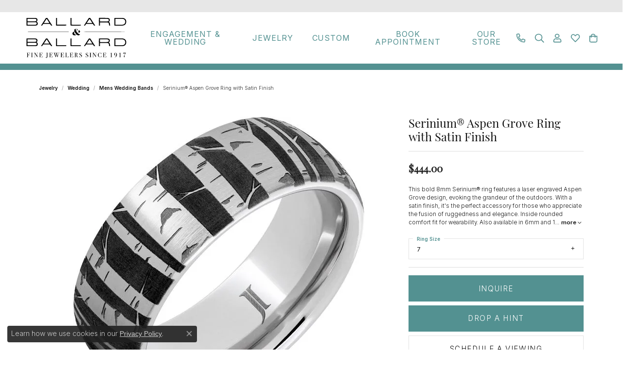

--- FILE ---
content_type: text/html; charset=UTF-8
request_url: https://www.ballardgem.com/jewelry-details/mens-wedding-bands/serinium-aspen-grove-ring-with-satin-finish/372779
body_size: 19542
content:
<!DOCTYPE html>
<html lang="en">
	<head>
		<meta charset="utf-8">
		<title>Serinium® Aspen Grove Ring with Satin Finish RMSA007497 | Ballard & Ballard | Fountain Valley, CA</title>	
		
		
		<link rel="preconnect" href="//v6master-asics.shopfinejewelry.com/">
		<link rel="preconnect" href="https://cdn.jewelryimages.net/">
		
		<link rel="stylesheet" href="/css/_monolith.min.css?t=5475" media="all">
				
		
		
		<link rel="stylesheet" href="//v6master-asics.shopfinejewelry.com/css/widgets/drop-a-hint.min.css?t=ballardgem5475"  media="print" onload="this.media='all'">
		<link rel="stylesheet" href="//v6master-asics.shopfinejewelry.com/js/vendor/OwlCarousel2-2.3.4/dist/assets/owl.carousel.min.css?t=ballardgem5475"  media="print" onload="this.media='all'">
		<link rel="stylesheet" href="//v6master-asics.shopfinejewelry.com/js/vendor/magiczoomplus-commercial/magiczoomplus/magiczoomplus.css?t=ballardgem5475"  media="print" onload="this.media='all'">
		<link rel="stylesheet" href="//v6master-asics.shopfinejewelry.com/js/vendor/bootstrap4-datetimepicker-master/build/css/bootstrap-datetimepicker.min.css?t=ballardgem5475"  media="print" onload="this.media='all'">
		<link rel="stylesheet" href="//v6master-asics.shopfinejewelry.com/js/src/components/phone-number-input/css/phone-number-input.min.css?t=ballardgem5475"  media="print" onload="this.media='all'">
		<link rel="stylesheet" href="//v6master-asics.shopfinejewelry.com/js/vendor/jquery.realperson.package-2.0.1/jquery.realperson.css?t=ballardgem5475"  media="print" onload="this.media='all'">
		<link rel="stylesheet" href="//v6master-asics.shopfinejewelry.com/fonts/diamond-shapes/diashapes-v6.min.css" media="print" onload="this.media='all';">
		<link rel="stylesheet" href="//v6master-asics.shopfinejewelry.com/fonts/ring-settings/big-ring-settings-style.min.css" media="print" onload="this.media='all';">
		<link rel="stylesheet" href="//v6master-asics.shopfinejewelry.com/css/fragments/consentManagementPlatform.min.css" media="print" onload="this.media='all';">
		<link rel="stylesheet" href="//v6master-asics.shopfinejewelry.com/css/fragments/toggleSwitch.min.css" media="print" onload="this.media='all';">
		<link rel="stylesheet" href="//v6master-asics.shopfinejewelry.com/css/fragments/address-table.min.css" media="print" onload="this.media='all';">
		<link rel="stylesheet" href="//v6master-asics.shopfinejewelry.com/css/fragments/premium-cart.min.css" media="print" onload="this.media='all';">
		<link rel="stylesheet" href="//v6master-asics.shopfinejewelry.com/fonts/icons/css/fontawesome-light.min.css" media="print" onload="this.media='all';">
		<link rel="stylesheet" href="//v6master-asics.shopfinejewelry.com/fonts/icons/css/brands.min.css" media="print" onload="this.media='all';">
		<link rel="stylesheet" href="/css/_quick-search.min.css?t=ballardgem5475"  media="print" onload="this.media='all'">
		<link rel="stylesheet" href="//v6master-asics.shopfinejewelry.com/js/build/components/login/css/login.min.css?t=ballardgem5475"  media="print" onload="this.media='all'">
		<link rel="stylesheet" href="/css/_login.min.css?t=ballardgem5475"  media="print" onload="this.media='all'">
		<link rel="stylesheet" href="/css/_cart.min.css?t=ballardgem5475"  media="print" onload="this.media='all'">
		<link rel="stylesheet" href="/css/_wishlist.min.css?t=ballardgem5475"  media="print" onload="this.media='all'">
			<link rel="stylesheet" href="//v6master-asics.shopfinejewelry.com/css/pages/jewelry-details.min.css?t=ballardgem5475" media="all">		
		
		
		
			<link rel="stylesheet" href="/css/local.php?settingsSrc=ballardgemUpgradeV6&t=5475" media="all">
		
		<link rel="stylesheet" href="/css/local.css?t=5475" media="all">
		<link rel="stylesheet" href="//v6master-asics.shopfinejewelry.com/css/print.min.css?t=5475" media="print" type="text/css">
	
		<script data-load-position="inline">
			window.cmpSettings = {"useOptInConsentPolicy":false,"showConsentManagementOptions":false,"includeRolexCookieOptions":false,"includePersonalizationCookieOption":true,"forRolexHybrid":false,"rolexCMPVersion":1};
		</script>
		<script src="//v6master-asics.shopfinejewelry.com/js/globalScripts/cookieBlocker.js" data-load-position="inline"></script>
		
		<script>
			var blockedCookieScripts = [];
		</script>		
		<!-- Global site tag (gtag.js) - Google Analytics -->
		<script data-load-position="early 0" async src="https://www.googletagmanager.com/gtag/js?id=UA-110935772-2"></script>
		<script data-load-position="inline">
			window.dataLayer = window.dataLayer || [];
			function gtag(){dataLayer.push(arguments);}
			gtag('js', new Date());

			gtag('config', 'UA-110935772-2'); 
		</script>		
		
		

		<!-- HEAD INCLUDES START -->
		<!-- Google tag (gtag.js) -->
<script async src="https://www.googletagmanager.com/gtag/js?id=G-C8YX8JBDDR"></script>
<script>
  window.dataLayer = window.dataLayer || [];
  function gtag(){dataLayer.push(arguments);}
  gtag('js', new Date());

  gtag('config', 'G-C8YX8JBDDR');
</script>

<!-- Google Tag Manager -->
<script>(function(w,d,s,l,i){w[l]=w[l]||[];w[l].push({'gtm.start':
new Date().getTime(),event:'gtm.js'});var f=d.getElementsByTagName(s)[0],
j=d.createElement(s),dl=l!='dataLayer'?'&l='+l:'';j.async=true;j.src=
'https://www.googletagmanager.com/gtm.js?id='+i+dl;f.parentNode.insertBefore(j,f);
})(window,document,'script','dataLayer','GTM-KKW6W2Q');</script>
<!-- End Google Tag Manager -->

<!-- Meta Pixel Code -->
<script>
!function(f,b,e,v,n,t,s)
{if(f.fbq)return;n=f.fbq=function(){n.callMethod?
n.callMethod.apply(n,arguments):n.queue.push(arguments)};
if(!f._fbq)f._fbq=n;n.push=n;n.loaded=!0;n.version='2.0';
n.queue=[];t=b.createElement(e);t.async=!0;
t.src=v;s=b.getElementsByTagName(e)[0];
s.parentNode.insertBefore(t,s)}(window, document,'script',
'https://connect.facebook.net/en_US/fbevents.js');
fbq('init', '1255461595889041');
fbq('track', 'PageView');
</script>
<noscript><img height="1" width="1" style="display:none"
src="https://www.facebook.com/tr?id=1255461595889041&ev=PageView&noscript=1"
/></noscript>
<!-- End Meta Pixel Code --><script>window.userCurrency = "USD";</script>
		<!-- HEAD INCLUDES END -->

		
					
		<script data-load-position="early 0">window.pageInfo={"itemID":"372779","itemDetails":{"itemID":"372779","masterID":"1918300","jewelryClassID":"54","itemUrl":null,"vendorID":"00304","edgeVendID":"","folderName":"jewelry_innovations_inc","has1x1":"0","imgFileName":"RMSA007497.jpg","imgAlt1":"","imgFileName2":null,"imgAlt2":"","imgFileName3":null,"imgAlt3":"","imgFileName4":null,"imgAlt4":"","imgFileName5":null,"imgAlt5":"","videoFile":"","youtubeLink":"","imgUrl":"galleries\/jewelry_innovations_inc\/RMSA007497.jpg","collectionID":"19","itemTitle":"Serinium&reg; Aspen Grove Ring with Satin Finish","description":"This bold 8mm Serinium&reg; ring features a laser engraved Aspen Grove design, evoking the grandeur of the outdoors. With a satin finish, it's the perfect accessory for those who appreciate the fusion of ruggedness and elegance. Inside rounded comfort fit for wearability. Also available in 6mm and 10mm widths, and in Rugged Tungsten&trade; and Black Diamond Ceramic&trade;.<br><br>The Western Heritage Collection&trade; of rings features iconic designs drawn from the rich history of the American west. These contemporary bands feature classic patterns and inlays of stones and metals native to the western United States.","styleNo":"RMSA007497","vendorStyle":"","GUID":"","RFID":"","gender":"","ringSetting":"0","settingType":null,"centerStoneIncluded":"0","centerCtWt":"0.00","centerDiaShape":"0","centerDiaCut":"0","centerDiaClarity":"0","centerDiaColor":"0","centerDiaDimensions":"","centerDiaCertType":"0","centerDiaCertImg":"","centerDiaCertNo":"","centerDiaFluorescence":"0","centerDiaTable":"0.00","centerDiaDepth":"0.00","centerDiaCulet":"0","centerDiaPrice":"0.00","centerDiaPricePerCarat":"0.00","commonDiaCtWt":"0.00","commonDiaShape":"0","commonDiaCut":"0","commonDiaClarity":"0","commonDiaColor":"0","totalDiaCount":"0","totalDiaCtWt":"0.00","shapeRange":"","centerGemIncluded":"0","centerGemType":"0","centerGemShape":"0","centerGemstoneCtWt":"0.00","centerGemDimensions":"","centerGemQuality":"","gemstoneType":null,"gemstoneTypeA":"0","gemstoneTypeACtWt":"0.00","gemstoneTypeACount":"0","gemstoneTypeB":"0","gemstoneTypeBCtWt":"0.00","gemstoneTypeBCount":"0","gemstoneTypeC":"0","gemstoneTypeCCtWt":"0.00","gemstoneTypeCCount":"0","gemstoneTypeD":"0","gemstoneTypeDCtWt":"0.00","gemstoneTypeDCount":"0","gemstoneTypeE":"0","gemstoneTypeECtWt":"0.00","gemstoneTypeECount":"0","totalGemstoneWt":"0.00","fullMetalType":"Serinium","metalType1":"SERI","length":"0.00","lengthType":"","width":"8.00","widthType":"mm","size":null,"color":null,"letter":null,"era":null,"ringSizes":"10,10.5,11,11.5,12,12.5,13,13.5,14,14.5,15,15.5,16,5,5.5,6,6.5,7,7.5,8,8.5,9,9.5","stockLevel":"1","availability":"Special Order","freeShipping":"0","weight":"1.00","weightType":"","enableCheckout":"0","lowCt":"0.00","highCt":"3.00","categoryTitle":"Mens Wedding Bands","categoryUrl":"mens-wedding-bands","h1Tag":"","parentCategoryTitle":"Wedding","parentCategoryUrl":"wedding","retail":444,"salePrice":0,"imgFileName_exists":null,"imgFileName_width":null,"imgFileName2_exists":null,"imgFileName2_width":null,"imgFileName3_exists":null,"imgFileName3_width":null,"imgFileName4_exists":null,"imgFileName4_width":null,"imgFileName5_exists":null,"imgFileName5_width":null,"nonStandardImage":null,"similarSKUs":"{\"idList\":[\"365673\",\"367757\",\"372749\",\"365675\",\"365575\",\"372745\",\"372743\",\"365557\",\"373587\",\"365539\"],\"ctime\":1714506054}","itemMetaTitle":"","itemMetaKeywords":"","itemMetaDescription":"","itemVisible":"1","autoUpdate":"1","collectionTitle":"Jewelry Innovations","collectionUrl":"jewelry-innovations","logoWhite":"JI_White_Logo","copyHybrid":"Welcome to the Jewelry Innovations collection of fine jewelry, made with the highest quality craftsmanship and materials, and backed by our industry-leading warranty. Our skilled artisans combine traditional bench jeweler techniques with the latest high-tech methods and materials to create this collection of contemporary and classic styles.<br><br>Jewelry Innovations specializes in rings made from high-tech contemporary fine jewelry metals, such as Serinium&#174;, the finest and only patented contemporary jewelry metal, Rugged Tungsten&#8482; and Black Diamond Ceramic&#8482;. We have thousands of designs in our collections, which include the Barrel Aged Collection&#8482; of rings inlayed with genuine whiskey, wine and cognac barrels, Hidden Gold&#8482; rings with precious metal inlays, Royal Copper&#8482;, Western Heritage&#8482;, hundreds of custom laser engravings, the Sporting Collection&#8482;, and many more.","masterCollectionID":"00363","jsonData":null,"fixedShippingPrice":"0.00","metalFinish":"","style":"","watchType":"","watchBraceletMaterial":"","watchBraceletColor":"","watchCaseSize":"","watchCaseMaterial":"","watchCrystalType":"","watchBezel":"","watchDialColor":"","watchDialShape":"","watchDialType":"","watchMovement":"","watchWaterResistance":"","watchFunctions":"","watchBraceletStyle":"","commonStoneType":"0","hidePrice":"0","excludeFromCoupons":"0","isERDBrand":"0","collection":"Western Heritage Collection&#8482;","fretail":"$444.00","fsalePrice":"$0.00","collectionLogoURL":"\/\/collections.jewelryimages.net\/collections_logos\/JI_White_Logo.jpg","imageSource":"\/\/cdn.jewelryimages.net\/galleries\/jewelry_innovations_inc\/RMSA007497.jpg?v=5"},"baseSKU":"","baseSKURaw":"","jewelryClassID":"54","jsonData":false,"styleNo":"RMSA007497","scrambledStlyeNo":"","itemTitle":"Serinium&reg; Aspen Grove Ring with Satin Finish","itemVisible":"1","categoryUrl":"mens-wedding-bands","collectionID":"19","edgeVendID":"","vendorID":"00304","erdLegacyUrl":false,"variationStyle":"","imageBaseURL":"","image1":"\/\/cdn.jewelryimages.net\/galleries\/jewelry_innovations_inc\/RMSA007497.jpg?v=5","image2":"","image3":"","image4":"","image5":"","image6":"","variationColNames":"[]","ringSizeHasJSON":false,"ringSizeJSON":"10,10.5,11,11.5,12,12.5,13,13.5,14,14.5,15,15.5,16,5,5.5,6,6.5,7,7.5,8,8.5,9,9.5","session":"34e76a4334eae24210a4a02ee3608afc","referer":"","hideDecimals":"0","hideAllPrices":"0","price":444,"currency":"USD","hidePriceMessage":"Call for Price","calculateLiveSettingPrice":false,"metalType":"SERI","metalFinish":"","diamondQuality":"","priceAdj":1,"forexMultiplier":1,"similarItems":{"success":true,"retArr":[{"imageSource":"\/\/cdn.jewelryimages.net\/galleries\/jewelry_innovations_inc\/RMCA004004.jpg?v=5","itemUrl":"\/jewelry-details\/mens-wedding-bands\/black-diamond-ceramictrade-ring-with-deep-red-carbon-fiber-inlay\/365673","itemTitle":"Black Diamond Ceramic&trade; Ring with Deep Red Carbon Fiber Inlay","retail":"288.00","salePrice":"0.00"},{"imageSource":"\/\/cdn.jewelryimages.net\/galleries\/jewelry_innovations_inc\/RMCA004446.jpg?v=5","itemUrl":"\/jewelry-details\/mens-wedding-bands\/diamond-dome-black-diamond-ceramictrade-ring-with-diamond\/367757","itemTitle":"Diamond Dome - Black Diamond Ceramic&trade; Ring with Diamond","retail":"444.00","salePrice":"0.00"},{"imageSource":"\/\/cdn.jewelryimages.net\/galleries\/jewelry_innovations_inc\/RMCA004447.jpg?v=5","itemUrl":"\/jewelry-details\/mens-wedding-bands\/black-diamond-ceramictrade-ring-with-diamond-and-satin-finish\/372749","itemTitle":"Black Diamond Ceramic&trade; Ring with Diamond and Satin Finish","retail":"492.00","salePrice":"0.00"},{"imageSource":"\/\/cdn.jewelryimages.net\/galleries\/jewelry_innovations_inc\/RMCA004449.jpg?v=5","itemUrl":"\/jewelry-details\/mens-wedding-bands\/black-diamond-ceramictrade-ring-with-diamond-and-satin-finish\/365675","itemTitle":"Black Diamond Ceramic&trade; Ring with Diamond and Satin Finish","retail":"492.00","salePrice":"0.00"},{"imageSource":"\/\/cdn.jewelryimages.net\/galleries\/jewelry_innovations_inc\/RMCA004455.jpg?v=5","itemUrl":"\/jewelry-details\/mens-wedding-bands\/black-diamond-ceramictrade-beveled-ring-with-satin-center\/365575","itemTitle":"Black Diamond Ceramic&trade; Beveled Ring With Satin Center","retail":"180.00","salePrice":"0.00"},{"imageSource":"\/\/cdn.jewelryimages.net\/galleries\/jewelry_innovations_inc\/RMCA004466.jpg?v=5","itemUrl":"\/jewelry-details\/mens-wedding-bands\/black-diamond-ceramictrade-sandblast-finish-ring\/372745","itemTitle":"Black Diamond Ceramic&trade; Sandblast Finish Ring","retail":"225.00","salePrice":"0.00"},{"imageSource":"\/\/cdn.jewelryimages.net\/galleries\/jewelry_innovations_inc\/RMCA004469.jpg?v=5","itemUrl":"\/jewelry-details\/mens-wedding-bands\/black-diamond-ceramictrade-satin-finish-ring\/372743","itemTitle":"Black Diamond Ceramic&trade; Satin Finish Ring","retail":"180.00","salePrice":"0.00"},{"imageSource":"\/\/cdn.jewelryimages.net\/galleries\/jewelry_innovations_inc\/RMCA004470.jpg?v=5","itemUrl":"\/jewelry-details\/mens-wedding-bands\/black-diamond-ceramictrade-polished-ring\/365557","itemTitle":"Black Diamond Ceramic&trade; Polished Ring","retail":"132.00","salePrice":"0.00"},{"imageSource":"\/\/cdn.jewelryimages.net\/galleries\/jewelry_innovations_inc\/RMCA004493.jpg?v=5","itemUrl":"\/jewelry-details\/mens-wedding-bands\/black-diamond-ceramictrade-14k-rose-gold-inlay-ring\/373587","itemTitle":"Black Diamond Ceramic&trade; 14K Rose Gold Inlay Ring","retail":"1230.00","salePrice":"0.00"},{"imageSource":"\/\/cdn.jewelryimages.net\/galleries\/jewelry_innovations_inc\/RMCA004497.jpg?v=5","itemUrl":"\/jewelry-details\/mens-wedding-bands\/thin-blue-line-black-diamond-ceramictrade-ring\/365539","itemTitle":"Thin Blue Line - Black Diamond Ceramic&trade; Ring","retail":"288.00","salePrice":"0.00"},{"imageSource":null,"itemUrl":null,"itemTitle":null,"retail":null,"salePrice":null}],"date":1714506054000},"enableCustomerWishlist":"1","enableGuestWishlist":"1","customer":{"loggedIn":false,"hasGuestWishlist":false,"firstName":"","lastName":"","email":"","phone":""},"lowCt":"0.00","highCt":"3.00","shapeRange":"","showChatButtonJewelryDetails":"0","jewelryDescriptionShowMoreButton":true,"affirmPublicKey":"","financingPageVisibility":"1","storename":"Ballard & Ballard","storeaddress":"<br>18400 Brookhurst Street<br>Fountain Valley, CA 92708<br>","cartButtonDefaultText":"Add to Cart","availableLocationInputHTML":"<input type=\"hidden\" value=\"1\" name=\"location\" class=\"appt-location\">","locationDayTime":{"1":{"locationName":"Fountain Valley Store","daysOfWeekDisabled":[0,1],"timeOfDay":{"2":{"open":"10:00:00","close":"16:30:00"},"3":{"open":"10:00:00","close":"16:30:00"},"4":{"open":"10:00:00","close":"16:30:00"},"5":{"open":"10:00:00","close":"16:30:00"},"6":{"open":"10:00:00","close":"15:30:00"}},"closedHolidayDates":[],"adjustedHolidayHours":[]}},"locationsFieldInquiries":"1","customerID":null};</script>			
		
<script>
	window.enableEcommerce = "1";
</script>

		
<script>
	window.fbAppId = "1949431428716875";
</script>

		
	<script>
		window.googleAppId = "522739862603-9cnc28esu2ntos9aevhluql3ikdjgqpo.apps.googleusercontent.com";
	</script>

		<script type="application/ld+json">{"@context":"https:\/\/schema.org","@type":"Product","name":"Serinium&reg; Aspen Grove Ring with Satin Finish","image":["\/\/cdn.jewelryimages.net\/galleries\/jewelry_innovations_inc\/RMSA007497.jpg?v=5"],"description":"This bold 8mm Serinium&reg; ring features a laser engraved Aspen Grove design, evoking the grandeur of the outdoors. With a satin finish, it's the perfect accessory for those who appreciate the fusion of ruggedness and elegance. Inside rounded comfort fit for wearability. Also available in 6mm and 10mm widths, and in Rugged Tungsten&trade; and Black Diamond Ceramic&trade;.<br><br>The Western Heritage Collection&trade; of rings features iconic designs drawn from the rich history of the American west. These contemporary bands feature classic patterns and inlays of stones and metals native to the western United States.","sku":"RMSA007497","mpn":"","brand":{"@type":"Brand","name":"Jewelry Innovations"},"offers":{"@type":"Offer","url":"https:\/\/www.ballardgem.com\/jewelry-details\/mens-wedding-bands\/serinium-aspen-grove-ring-with-satin-finish\/372779","priceCurrency":"USD","price":"444","priceValidUntil":"2026-02-14","availability":"https:\/\/schema.org\/InStock","shippingDetails":{"@type":"OfferShippingDetails","shippingRate":{"@type":"MonetaryAmount","currency":"USD"},"shippingDestination":{"@type":"DefinedRegion","addressCountry":"US"},"deliveryTime":{"@type":"ShippingDeliveryTime","handlingTime":{"@type":"QuantitativeValue","minValue":"","maxValue":""},"businessDays":{"@type":"OpeningHoursSpecification","dayOfWeek":["https:\/\/schema.org\/Tuesday","https:\/\/schema.org\/Wednesday","https:\/\/schema.org\/Thursday","https:\/\/schema.org\/Friday","https:\/\/schema.org\/Saturday"]}}}}}</script>
		<meta name="description" content="Shop Jewelry Innovations Mens Wedding Bands like this RMSA007497 Serinium&reg; Aspen Grove Ring with Satin Finish in Fountain Valley CA">
		<meta name="referrer" content="strict-origin-when-cross-origin">
		<meta name="keywords" content="">
		<meta name="viewport" content="width=device-width, initial-scale=1">
		<!-- Open Graph Meta -->
		<meta property="og:title" content="Serinium&amp;reg; Aspen Grove Ring with Satin Finish">
		<meta property="og:description" content="This bold 8mm Serinium&amp;reg; ring features a laser engraved Aspen Grove design, evoking the grandeur of the outdoors. With a satin finish, it's the perfect accessory for those who appreciate the fusion of ruggedness and elegance. Inside rounded comfort fit for wearability. Also available in 6mm and 10mm widths, and in Rugged Tungsten&amp;trade; and Black Diamond Ceramic&amp;trade;.&lt;br&gt;&lt;br&gt;The Western Heritage Collection&amp;trade; of rings features iconic designs drawn from the rich history of the American west. These contemporary bands feature classic patterns and inlays of stones and metals native to the western United States.">
		<meta property="og:image" content="https://cdn.jewelryimages.net/galleries/jewelry_innovations_inc/RMSA007497.jpg?v=5">
		<meta property="product:brand" content="Jewelry Innovations">
		<meta property="product:availability" content="Special Order">
		<meta property="product:condition" content="new">
		<meta property="product:price:amount" content="$444.00">
		<meta property="product:price:currency" content="USD">
		<meta property="product:retailer_item_id" content="372779">
		<!-- End Graph Meta -->

		
	</head>
	<body id="jewelry-details" class=" icofont-fontawesome-light" data-theme="customized theme">		
		<!-- START BODY INCLUDE -->
		<!-- Google Tag Manager (noscript) -->
<noscript><iframe src="https://www.googletagmanager.com/ns.html?id=GTM-KKW6W2Q"
height="0" width="0" style="display:none;visibility:hidden"></iframe></noscript>
<!-- End Google Tag Manager (noscript) -->


		<!-- END BODY INCLUDE -->
		
		<script defer src="https://connect.podium.com/widget.js#API_TOKEN=90433b24a37d7f051cf7074c05752d5f" id="podium-widget" data-api-token="90433b24a37d7f051cf7074c05752d5f" data-load-position="late"></script>
		
		<div id="page-wrap">
		<div id='accessibility-skip-links' data-breakpoint='md'><a class="skippy sr-only sr-only-focusable" href="#main-sections"><span class="skippy-text">Skip to main content</span></a><a class="skippy sr-only sr-only-focusable" href="#footer"><span class="skippy-text">Skip to footer</span></a></div>



<header >
	<div class="container-fluid main-content">				
		<div class="row">
			<div class="col main-content-col d-block d-md-flex nav-inline d-block d-md-flex justify-content-between align-items-center content-toolbar-inline-right">
				
				
		<a href="/" id="logo" aria-label="Ballard & Ballard logo - Go to homepage">
			<img src="https://cdn.jewelryimages.net/static/ballardgemv6/images/themeLogo.svg" width="100%" height="auto" alt="Ballard & Ballard logo" class="mx-auto" loading="eager" decoding="sync" fetchpriority="high">
		</a>
				<!-- Nav generated 20260115081026 -->

<nav class="navbar w-sm-100 navbar-expand-md navbar-menu-position-left-back show-dropdown-toggles " id="website-navigation" aria-label="Primary">
	
<button class="navbar-toggler d-inline-block d-md-none" id="nav-toggle" type="button" data-animation="animation-1" data-bs-toggle="reveal-collapse-left" data-bs-target="#main-navigation" aria-controls="main-navigation" aria-expanded="false" aria-label="Toggle navigation">
	<span class="navbar-toggler-icon" aria-hidden="true">
		<span></span>
		<span></span>
		<span></span>
	</span>
</button>
	<div class="collapse navbar-collapse justify-content-center" id="main-navigation">
		<div class='container-fluid inner-nav  px-0'>
		<ul class="navbar-nav justify-content-center " id="menubar-left" aria-label="Primary site menu">
		<li class="dropdown has-a-plus dropdown-wide nav-item "><a href="/pages/shop-bridal" data-url="/pages/shop-bridal" class="nav-link " id="menu-item-megamenu-1">Engagement &amp; Wedding</a><button type="button" class="dropdown-plus d-flex d-md-none" data-bs-toggle="dropdown" aria-hidden="true" tabindex="-1" id="menu-item-plus-megamenu-1"><i class="icon-plus" aria-hidden="true"></i></button><div class="dropdown-menu dropdown-menu-wide menu-megamenu dropdown-menu-left" aria-labelledby="menu-item-megamenu-1" data-parent="" data-cols="4"><div class="container"><div class="row"><div class="col-12 col-md-auto"><div class="dropdown dropdown-submenu"><a href="/jewelry/engagement" data-url="/jewelry/engagement"  class="dropdown-item dropdown-item-parent  parent-has-kids"  id="submenu-item-megamenu-1-1">Engagement</a><button type="button" class="dropdown-plus d-flex d-md-none" data-bs-toggle="dropdown" aria-hidden="true" tabindex="-1" data-children-count="5" id="submenu-item-plus-megamenu-1-1"><i class="icon-plus" aria-hidden="true"></i></button><div class="dropdown-menu dropdown-menu-left dropdown-menu-children" aria-labelledby="submenu-item-megamenu-1-1"><a class="dropdown-item" href="/ringsettings" >Build Your Own Engagement Ring</a><a class="dropdown-item" href="/jewelry/engagement/diamond-engagement-rings" >Natural Diamond Engagement Rings</a><a class="dropdown-item" href="/jewelry/engagement/lab-grown-diamond-engagement-rings" >Lab Grown Diamond Engagement Rings</a><a class="dropdown-item" href="/pages/custom-jewelry-design" >Custom Engagement Rings</a><a class="dropdown-item" href="/ringsettings-diamonds" >Diamond Search</a></div></div></div><div class="col-12 col-md-auto"><div class="dropdown dropdown-submenu"><a href="/jewelry/wedding" data-url="/jewelry/wedding"  class="dropdown-item dropdown-item-parent  parent-has-kids"  id="submenu-item-megamenu-1-2">Wedding</a><button type="button" class="dropdown-plus d-flex d-md-none" data-bs-toggle="dropdown" aria-hidden="true" tabindex="-1" data-children-count="4" id="submenu-item-plus-megamenu-1-2"><i class="icon-plus" aria-hidden="true"></i></button><div class="dropdown-menu dropdown-menu-left dropdown-menu-children" aria-labelledby="submenu-item-megamenu-1-2"><a class="dropdown-item" href="/jewelry/wedding/diamond-anniversary-rings" >Natural Diamond Anniversary Bands</a><a class="dropdown-item" href="/jewelry/wedding/lab-grown-diamond-anniversary-rings" >Lab Grown Diamond Anniversary Bands</a><a class="dropdown-item" href="/jewelry/wedding/mens-wedding-bands" >Men's Wedding Bands</a><a class="dropdown-item" href="/pages/custom-jewelry-design" >Custom Engagement Bands</a></div></div></div><div class="col-12 col-md-auto"><div class="dropdown dropdown-submenu"><a href="/education" data-url="/education"  class="dropdown-item dropdown-item-parent  parent-has-kids"  id="submenu-item-megamenu-1-3">Education</a><button type="button" class="dropdown-plus d-flex d-md-none" data-bs-toggle="dropdown" aria-hidden="true" tabindex="-1" data-children-count="4" id="submenu-item-plus-megamenu-1-3"><i class="icon-plus" aria-hidden="true"></i></button><div class="dropdown-menu dropdown-menu-left dropdown-menu-children" aria-labelledby="submenu-item-megamenu-1-3"><a class="dropdown-item" href="/education-anniversary-guide" >Anniversary Gift Guide</a><a class="dropdown-item" href="/education-settings" >Choosing the Right Setting</a><a class="dropdown-item" href="/education-diamonds" >Diamond Education</a><a class="dropdown-item" href="/pages/lab-grown-diamonds" >Lab Grown Diamond Education</a></div></div></div><div class="col-12 col-md-auto">
        <a href="/pages/custom-jewelry-design" class="my-10 dropdown-item dropdown-item-image">
            <img class="d-none d-md-block" src="https://cdn.jewelryimages.net/static/domains/ballardgemv6/images/store-pics/ballard_mega-menu_engagement.png" alt="" loading="lazy" decoding="auto" fetchpriority="low">
            <div class="text-center small pt-1">Custom Bridal</div>
        </a></div></div><!-- .row --><div class="row explore-all-row"><div class="col pt-0 pt-md-10"><hr class="my-10"><a href="/pages/shop-bridal" class="btn btn-dark btn-sm dropdown-item">Explore All Engagement &amp; Wedding</a></div></div><!-- .row --></div><!-- .container --></div><!-- .dropdown-menu --></li>
		<li class="dropdown has-a-plus dropdown-wide nav-item "><a href="/pages/shop-jewelry" data-url="/pages/shop-jewelry" class="nav-link " id="menu-item-megamenu-2">Jewelry</a><button type="button" class="dropdown-plus d-flex d-md-none" data-bs-toggle="dropdown" aria-hidden="true" tabindex="-1" id="menu-item-plus-megamenu-2"><i class="icon-plus" aria-hidden="true"></i></button><div class="dropdown-menu dropdown-menu-wide menu-megamenu dropdown-menu-left" aria-labelledby="menu-item-megamenu-2" data-parent="" data-cols="4"><div class="container"><div class="row"><div class="col-12 col-md-auto"><div class="dropdown dropdown-submenu"><a href="/jewelry/engagement" data-url="/jewelry/engagement"  class="dropdown-item dropdown-item-parent  parent-has-kids"  id="submenu-item-megamenu-2-1">Engagement</a><button type="button" class="dropdown-plus d-flex d-md-none" data-bs-toggle="dropdown" aria-hidden="true" tabindex="-1" data-children-count="3" id="submenu-item-plus-megamenu-2-1"><i class="icon-plus" aria-hidden="true"></i></button><div class="dropdown-menu dropdown-menu-left dropdown-menu-children" aria-labelledby="submenu-item-megamenu-2-1"><a class="dropdown-item" href="/jewelry/engagement/diamond-engagement-rings" >Natural Diamond Engagement Rings</a><a class="dropdown-item" href="/jewelry/engagement/lab-grown-diamond-engagement-rings" >Lab Grown Diamond Engagement Rings</a><a class="dropdown-item" href="/ringsettings" >Build Your Own Engagement Ring</a></div></div><div class="dropdown dropdown-submenu"><a href="/jewelry/wedding" data-url="/jewelry/wedding"  class="dropdown-item dropdown-item-parent  parent-has-kids"  id="submenu-item-megamenu-2-2">Wedding</a><button type="button" class="dropdown-plus d-flex d-md-none" data-bs-toggle="dropdown" aria-hidden="true" tabindex="-1" data-children-count="3" id="submenu-item-plus-megamenu-2-2"><i class="icon-plus" aria-hidden="true"></i></button><div class="dropdown-menu dropdown-menu-left dropdown-menu-children" aria-labelledby="submenu-item-megamenu-2-2"><a class="dropdown-item" href="/jewelry/wedding/diamond-anniversary-rings" >Natural Diamond Anniversary Bands</a><a class="dropdown-item" href="/jewelry/wedding/lab-grown-diamond-anniversary-rings" >Lab Grown Diamond Anniversary Bands</a><a class="dropdown-item" href="/jewelry/wedding/mens-wedding-bands" >Men's Wedding Bands</a></div></div></div><div class="col-12 col-md-auto"><div class="dropdown dropdown-submenu"><a href="/jewelry/rings" data-url="/jewelry/rings"  class="dropdown-item dropdown-item-parent  parent-has-kids"  id="submenu-item-megamenu-2-3">Rings</a><button type="button" class="dropdown-plus d-flex d-md-none" data-bs-toggle="dropdown" aria-hidden="true" tabindex="-1" data-children-count="3" id="submenu-item-plus-megamenu-2-3"><i class="icon-plus" aria-hidden="true"></i></button><div class="dropdown-menu dropdown-menu-left dropdown-menu-children" aria-labelledby="submenu-item-megamenu-2-3"><a class="dropdown-item" href="/jewelry/rings/diamond-fashion-rings" >Diamond Fashion Rings</a><a class="dropdown-item" href="/jewelry/rings/lab-grown-diamond-fashion-rings" >Lab Grown Diamond Fashion Rings</a><a class="dropdown-item" href="/jewelry/rings/colored-stone-rings" >Colored Stone Rings</a></div></div><div class="dropdown dropdown-submenu"><a href="/pages/shop-earrings" data-url="/pages/shop-earrings"  class="dropdown-item dropdown-item-parent  parent-has-kids"  id="submenu-item-megamenu-2-4">Earrings</a><button type="button" class="dropdown-plus d-flex d-md-none" data-bs-toggle="dropdown" aria-hidden="true" tabindex="-1" data-children-count="6" id="submenu-item-plus-megamenu-2-4"><i class="icon-plus" aria-hidden="true"></i></button><div class="dropdown-menu dropdown-menu-left dropdown-menu-children" aria-labelledby="submenu-item-megamenu-2-4"><a class="dropdown-item" href="/jewelry/earrings/diamond-earrings" >Diamond Earrings</a><a class="dropdown-item" href="/jewelry/earrings/lab-grown-diamond-earrings" >Lab Grown Diamond Earrings</a><a class="dropdown-item" href="/jewelry/earrings/gold-fashion-earrings" >Gold Fashion Earrings</a><a class="dropdown-item" href="/jewelry/earrings/colored-stone-earrings-silver--gold" >Colored Stone Earrings</a><a class="dropdown-item" href="/jewelry/earrings/silver-fashion-earrings" >Silver Earrings</a><a class="dropdown-item" href="/jewelry/earrings/mens-earrings" >Men's Earrings</a></div></div></div><div class="col-12 col-md-auto"><div class="dropdown dropdown-submenu"><a href="/pages/shop-pendants" data-url="/pages/shop-pendants"  class="dropdown-item dropdown-item-parent  parent-has-kids"  id="submenu-item-megamenu-2-5">Pendants</a><button type="button" class="dropdown-plus d-flex d-md-none" data-bs-toggle="dropdown" aria-hidden="true" tabindex="-1" data-children-count="4" id="submenu-item-plus-megamenu-2-5"><i class="icon-plus" aria-hidden="true"></i></button><div class="dropdown-menu dropdown-menu-left dropdown-menu-children" aria-labelledby="submenu-item-megamenu-2-5"><a class="dropdown-item" href="/jewelry/pendants/diamond-pendants" >Diamond Pendants</a><a class="dropdown-item" href="/jewelry/pendants/lab-grown-diamond-pendants" >Lab Grown Diamond Pendants</a><a class="dropdown-item" href="/jewelry/pendants/colored-stone-pendants" >Colored Stone Pendants</a><a class="dropdown-item" href="/jewelry/pendants/mens-pendants" >Men's Pendants</a></div></div><div class="dropdown dropdown-submenu"><a href="/jewelry/bracelets" data-url="/jewelry/bracelets"  class="dropdown-item dropdown-item-parent  parent-has-kids"  id="submenu-item-megamenu-2-6">Bracelets</a><button type="button" class="dropdown-plus d-flex d-md-none" data-bs-toggle="dropdown" aria-hidden="true" tabindex="-1" data-children-count="6" id="submenu-item-plus-megamenu-2-6"><i class="icon-plus" aria-hidden="true"></i></button><div class="dropdown-menu dropdown-menu-left dropdown-menu-children" aria-labelledby="submenu-item-megamenu-2-6"><a class="dropdown-item" href="/jewelry/bracelets/diamond-bracelets" >Diamond Bracelets</a><a class="dropdown-item" href="/jewelry/bracelets/lab-grown-diamond-bracelets" >Lab Grown Diamond Bracelets</a><a class="dropdown-item" href="/jewelry/bracelets/gold-bracelets" >Gold Bracelets</a><a class="dropdown-item" href="/jewelry/bracelets/colored-stone-bracelets" >Colored Stone Bracelets</a><a class="dropdown-item" href="/jewelry/bracelets/mens-bracelets" >Men's Bracelets</a><a class="dropdown-item" href="/jewelry/bracelets/sterling-silver-bracelets" >Sterling Silver Bracelets</a></div></div><div><a href="/jewelry/mens-chains" data-url="/jewelry/mens-chains"  class="dropdown-item dropdown-item-parent "  id="submenu-item-megamenu-2-7">Men's Chains</a></div></div><div class="col-12 col-md-auto">
        <a href="/pages/custom-jewelry-design" class="my-10 dropdown-item dropdown-item-image">
            <img class="d-none d-md-block" src="https://cdn.jewelryimages.net/static/domains/ballardgem/images/store-pics/Flexie_Jewelry_Site_2.png" alt="" loading="lazy" decoding="auto" fetchpriority="low">
            <div class="text-center small pt-1">Custom Jewelry</div>
        </a></div></div><!-- .row --><div class="row explore-all-row"><div class="col pt-0 pt-md-10"><hr class="my-10"><a href="/pages/shop-jewelry" class="btn btn-dark btn-sm dropdown-item">Explore All Jewelry</a></div></div><!-- .row --></div><!-- .container --></div><!-- .dropdown-menu --></li>
		<li class=" has-no-plus nav-item "><a href="/pages/custom-jewelry-design" class="nav-link ">Custom</a></li>
		<li class=" has-no-plus nav-item "><a href="https://calendly.com/ballardandballardjewelers" class="nav-link ">Book Appointment</a></li>
		<li class="dropdown has-a-plus dropdown-wide nav-item "><a href="/pages/about-us" data-url="/pages/about-us" class="nav-link " id="menu-item-megamenu-5">Our Store</a><button type="button" class="dropdown-plus d-flex d-md-none" data-bs-toggle="dropdown" aria-hidden="true" tabindex="-1" id="menu-item-plus-megamenu-5"><i class="icon-plus" aria-hidden="true"></i></button><div class="dropdown-menu dropdown-menu-wide menu-megamenu dropdown-menu-right" aria-labelledby="menu-item-megamenu-5" data-parent="" data-cols="4"><div class="container"><div class="row"><div class="col-12 col-md-auto"><div class="dropdown dropdown-submenu"><a href="/pages/why-ballard--ballard" data-url="/pages/why-ballard--ballard"  class="dropdown-item dropdown-item-parent  parent-has-kids"  id="submenu-item-megamenu-5-1">Why B&B</a><button type="button" class="dropdown-plus d-flex d-md-none" data-bs-toggle="dropdown" aria-hidden="true" tabindex="-1" data-children-count="3" id="submenu-item-plus-megamenu-5-1"><i class="icon-plus" aria-hidden="true"></i></button><div class="dropdown-menu dropdown-menu-right dropdown-menu-children" aria-labelledby="submenu-item-megamenu-5-1"><a class="dropdown-item" href="/pages/about-us" >Our Story</a><a class="dropdown-item" href="/blog" >Our Blog</a><a class="dropdown-item" href="/testimonials" >Testimonials</a></div></div></div><div class="col-12 col-md-auto"><div class="dropdown dropdown-submenu"><a href="/contact" data-url="/contact"  class="dropdown-item dropdown-item-parent  parent-has-kids"  id="submenu-item-megamenu-5-2">Get In Touch</a><button type="button" class="dropdown-plus d-flex d-md-none" data-bs-toggle="dropdown" aria-hidden="true" tabindex="-1" data-children-count="3" id="submenu-item-plus-megamenu-5-2"><i class="icon-plus" aria-hidden="true"></i></button><div class="dropdown-menu dropdown-menu-right dropdown-menu-children" aria-labelledby="submenu-item-megamenu-5-2"><a class="dropdown-item" href="/pages/calendly" >Appointments</a><a class="dropdown-item" href="tel:7149620088" >Call Us</a><a class="dropdown-item" href="/contact" >Send Us A Message</a></div></div></div><div class="col-12 col-md-auto"><div class="dropdown dropdown-submenu"><a href="/pages/our-policies" data-url="/pages/our-policies"  class="dropdown-item dropdown-item-parent  parent-has-kids"  id="submenu-item-megamenu-5-3">Policies & More</a><button type="button" class="dropdown-plus d-flex d-md-none" data-bs-toggle="dropdown" aria-hidden="true" tabindex="-1" data-children-count="3" id="submenu-item-plus-megamenu-5-3"><i class="icon-plus" aria-hidden="true"></i></button><div class="dropdown-menu dropdown-menu-right dropdown-menu-children" aria-labelledby="submenu-item-megamenu-5-3"><a class="dropdown-item" href="/financing-options" >Financing</a><a class="dropdown-item" href="/return-policy" >Policies</a><a class="dropdown-item" href="/privacy-policy" >Privacy Policy</a></div></div></div><div class="col-12 col-md-auto">
        <a href="/contact" class="my-10 dropdown-item dropdown-item-image">
            <img class="d-none d-md-block" src="https://cdn.jewelryimages.net/static/domains/ballardgem/images/store-pics/Our_Story_Image_1.png" alt="" loading="lazy" decoding="auto" fetchpriority="low">
            <div class="text-center small pt-1">Map Photo</div>
        </a></div></div><!-- .row --><div class="row explore-all-row"><div class="col pt-0 pt-md-10"><hr class="my-10"><a href="/pages/about-us" class="btn btn-dark btn-sm dropdown-item">Explore All Our Store</a></div></div><!-- .row --></div><!-- .container --></div><!-- .dropdown-menu --></li></ul>
		</div>
	</div>
</nav>


				
		<div class="container-fluid content-toolbar inline-right">
			<div class="content-toolbar-inner align-items-center justify-content-between justify-content-sm-between justify-content-md-between justify-content-lg-between" role="toolbar" aria-label="Secondary toolbar">
				<ul class="right d-flex d-sm-flex d-md-flex d-lg-flex "><li class="toolbar-item  item-"><a href="tel:7149620088" role="link" aria-label="Call Us Now"><i class="icon-phone" aria-hidden="true"></i></a></li>
			<li class="toolbar-item dropdown  item-search">
				<a href="javascript:void(0)" role="button" data-bs-toggle="dropdown" data-bs-hover="dropdown" aria-haspopup="menu" aria-expanded="false" id="inner-content-menu-item-right-search-2" aria-label="Toggle Search Menu"><i class="icon-search" aria-hidden="true"></i><span class="sr-only">Toggle Search Menu</span></a>
				<div class="dropdown-menu menu-search dropdown-menu-right" aria-labelledby="inner-content-menu-item-right-search-2">
					<div class="d-flex justify-content-center align-items-stretch flex-column px-2">
						<form action="/jewelry" role="search" method="GET" aria-label="Site search" class="d-block w-100">
							<div class="input-group">
								<label for="content-toolbar-search-kw" class="sr-only">Search for...</label>
								<input type="text" class="form-control" id="content-toolbar-search-kw" name="kw" placeholder="Search for...">
								<span class="input-group-btn">
									<button class="btn btn-default px-3" type="submit" aria-label="Submit search"><i class="icon-search" aria-hidden="true"></i></button>
								</span>
							</div>
						</form>
					</div>
				</div>
			</li>
			<li class="toolbar-item dropdown d-none d-md-flex item-account">
				<a href="javascript:void(0)" role="button" class="dropdown-toggle" data-bs-toggle="dropdown" data-bs-hover="dropdown" aria-haspopup="dialog" aria-controls="inner-content-login-dialog-right-account-3" aria-expanded="false" id="inner-content-item-right-account-3" aria-label="My Account Menu"><i class="icon-user" aria-hidden="true"></i><span class="sr-only">Toggle My Account Menu</span></a>
				<div class="dropdown-menu menu-account dropdown-menu-right my-account-dropdown punchmarkLogin">
					<div id="inner-content-login-dialog-right-account-3" role="dialog" aria-modal="true" aria-labelledby="inner-content-login-dialog-title-right-account-3" class="loginWrap">
						<div id="inner-content-login-dialog-title-right-account-3" class="sr-only">Login</div>
						<form class="login">
							<div class="form-floating">
								<input type="text" name="username" id="inner-content-username-right-account-3" placeholder="username" class="form-control input-md" autocomplete="off" value="">
								<label for="inner-content-username-right-account-3" class="">Username</label>
							</div>
							<div class="form-floating mt-1">
								<input type="password" name="password" id="inner-content-password-right-account-3" placeholder="password" class="form-control input-md" autocomplete="off" value="">
								<label for="inner-content-password-right-account-3" class="passwordLabel">Password</label>
							</div>
							<div class="form-group d-flex justify-content-between mb-3">
								<a tabindex="-1" role="button" class="small fw-bold cursor-pointer mt-2 invisible">Forgot Password?</a>
							</div>
							<button class="btn btn-primary btn-lg btn-block" type="submit">Log In</button>
						</form>
						<p class="pt-3 small text-center mb-0 signUp">
							Don&rsquo;t have an account?
							<a href="/register" class="fw-bold d-block">Sign up now</a>
						</p>
					</div>
				</div>
			</li>
			<li class="toolbar-item dropdown d-none d-md-flex item-wishlist">
				<a href="javascript:void(0)" role="button" class="dropdown-toggle" data-bs-toggle="dropdown" data-bs-hover="dropdown" aria-haspopup="menu" aria-expanded="false" id="inner-content-item-right-wishlist-4" aria-label="My Wish List"><i class="icon-heart" aria-hidden="true"></i><span class="sr-only">Toggle My Wishlist</span></a>
				<div class="dropdown-menu menu-wishlist dropdown-menu-right global-wish-list-dropdown" data-type="item" data-src="wishlist" data-parent="" data-thumbs="1" data-action="get_items" data-count="3" data-template="template-wishlist-item" aria-labelledby="inner-content-item-right-wishlist-4"></div>
				<script type="text/x-tmpl" id="template-wishlist-item">
					{% if (o.length) { %}
						{% for (var i=0; i<o.length; i++) { %}
							<div class="wishlist-item media">
								<a href="{%=o[i].itemUrl%}" class="media-thumb">
									<div class="image-div" style="background-image:url({%=o[i].fullImage%});">
										<img src="https://placeholder.shopfinejewelry.com/150x150" class="placeholder" alt="">
									</div>
								</a>
								<div class="media-body">
									<h6 class="media-heading text-truncate">{%=o[i].itemTitle%}</h6>
									<span class="media-description text-truncate">Style #: {%#o[i].styleNo%}</span>
									{% if (o[i].salePrice > 0 && o[i].retail > 0) { %}
										<span class="media-price"><strike>${%=o[i].salePrice%}</strike> ${%=o[i].retail%}</span>
									{% } else if(o[i].retail == 0.00 || o[i].retail == "") { %}
										<span class="media-price">Call for Price</span>
									{% } else { %}
										<span class="media-price">${%=o[i].retail%}</span>
									{% } %}
								</div>
							</div>
						{% } %}
						<div class="px-2">
							<a href="/myaccount-wishlist" class="btn btn-primary btn-md btn-block btn-view-wishlist">View My Wish List</a>
						</div>
					{% } else { %}
						<div class="wishlist-empty">
							<div class="menu-cart-subtotal px-20">
								<p class="text-center">You have no items in your wish list.</p>
							</div>
							<div class="menu-cart-buttons">
								<a href="/jewelry" class="btn btn-primary btn-block">Browse </a>
							</div>
						</div>
					{% } %}
				</script>
			</li>
				<li class="toolbar-item  item-premium-global-cart-toggle">
					<a href="javascript:void(0)" role="button" class="toggle-global-cart" aria-expanded="false" aria-controls="global-cart" aria-label="My Shopping Cart">
						<i class="icon-shopping-bag" aria-hidden="true"></i><span class="sr-only">Toggle Shopping Cart Menu</span>
					</a>
				</li>
				</ul>
			</div>
		</div>
			</div>
		</div>
	</div>
	
	
</header>
<main id="main-sections" tabindex="-1">
<section class="default">
	<div class="container pb-0">
		<div class="row">
			<div class="col-sm-12">
				
				
		<nav aria-label="breadcrumb" class="mt-0 mb-20" id="nav-breadcrumb">
			<ol class="breadcrumb breadcrumb-widget justify-content-start">
				<li class="breadcrumb-item"><a href="/jewelry">jewelry</a></li><li class="breadcrumb-item"><a href="/jewelry/wedding">Wedding</a></li><li class="breadcrumb-item"><a href="/jewelry/mens-wedding-bands">Mens Wedding Bands</a></li><li class="breadcrumb-item active">Serinium&reg; Aspen Grove Ring with Satin Finish</li>
			</ol>
		</nav>
				<!--<h1 id="jewelry-details-h1" class="">Serinium&reg; Aspen Grove Ring with Satin Finish</h1>-->
				<div class="p intro-text htmlAboveGrid"></div>
				

<section class="default px-0 py-10">
	<div class="container px-0 py-0">
		<div class="row">			
			<div class="col-12">
				<div class="row">

					<div class="col-12 col-sm-12 col-md-7 col-lg-8 d-flex flex-column justify-content-center align-items-center">
	<div class="column-slider-left justify-content-center align-items-center flex-column flex-md-row-reverse" id="jewelrydetails-image-column">
		<div id="jewelry-main-images" class="column-slider owl-carousel align-self-center" data-slider-id="1" data-margin="20" data-cols-xs="1" data-cols-sm="1" data-cols-md="1" data-cols-lg="1" data-center-mode="center">					
			
			<div class="">
				<div class="widget">
					<a href="//cdn.jewelryimages.net/galleries/jewelry_innovations_inc/RMSA007497.jpg?v=5" id="jewelry-details-main-img-wrap-1" class="d-block widget-inner position-0 w-100 h-auto h-sm-100 MagicZoom" style="background: transparent;" data-mobile-options="" data-options="rightClick: true; zoomOn: click" data-slide-id="zoom">
						<img id="jewelry-details-main-img-1" src="//cdn.jewelryimages.net/galleries/jewelry_innovations_inc/RMSA007497.jpg?v=5" class="d-block " style="width:auto !important;" alt="Serinium&reg; Aspen Grove Ring with Satin Finish Ballard & Ballard Fountain Valley, CA">
					</a>
				</div>
			</div> 
		</div>
		<div id="jewelry-image-thumbs" class="column-slider-thumbs owl-thumbs-left h-100 d-flex justify-content-center align-self-center" data-slider-id="1">			
		</div>
	</div>
	<div class="column-slider-under-ringsettings-block align-self-md-end">
		<div class="col-12 text-center pb-2">
			<p class="small fw-bold" style="margin-bottom:-.5rem">For Live Assistance Call</p>
			<a class="btn btn-link btn-md px-3" href="tel:7149620088">(714) 962-0088</a>	
						
		</div>
	</div>
</div>

					<div class="col-12 col-sm-12 col-md-5 col-lg-4 default">
						<div class="d-flex widget flex-column justify-content-center align-items-start text-left pt-3 pt-md-0 w-100 widget h-100" id="product-details">	
							<div class="content-block w-100">
								
								
								
								<div id="product-details-header" class="pb-3 pb-md-0 pt-3 pt-md-4">
	<div class="d-flex justify-content-between align-items-start">
		<h1 id="jewelry-details-h1" class="h4 mb-0 text-center-sm"><span>Serinium&reg; Aspen Grove Ring with Satin Finish</span></h1>
		<!--<button id="wish-list-button" class="btn btn-link btn-wishlist" style="height:30px;"><i class="icon-heart-o"></i></button>-->
	</div>
</div>	
<div class="pt-1 pb-1">
	<hr class="mb-10">	
	<div class="d-block">
		<!--
		<div class="d-flex align-items-center">										
			<a href="#" id="jewelry-details-brand-image" class="">
				<img src="//collections.jewelryimages.net/collections_logos/JI_White_Logo.jpg" class="placeholder" style="max-width:100px" alt="brand: Jewelry Innovations">				
			</a>
			<span id="jewelry-details-brand-name" class="small text-default text-uppercase hide"></span>			
		</div>
		-->
		<div class="py-3 text-center-sm">
			<span id="product-details-price" class="h4 mb-0 text-dark"></span>
		</div>
	</div>
	
</div>


								
								<p id="jewelry-details-description" class="mb-4 small"></p>
<strong id="fixed-shipping-warning" class="mb-4 small hidden"></strong>


								
								<div id="non-variation-ring-size" class="form-label-group form-label-group-lg">
<select id="jewelry-details-ring-sizes" class="selectpicker" data-style="form-control input-lg" data-size="5">
	<option id="ring-size-option-1" value="10" data-ring-size="10">10</option><option id="ring-size-option-2" value="10.5" data-ring-size="10.5">10.5</option><option id="ring-size-option-3" value="11" data-ring-size="11">11</option><option id="ring-size-option-4" value="11.5" data-ring-size="11.5">11.5</option><option id="ring-size-option-5" value="12" data-ring-size="12">12</option><option id="ring-size-option-6" value="12.5" data-ring-size="12.5">12.5</option><option id="ring-size-option-7" value="13" data-ring-size="13">13</option><option id="ring-size-option-8" value="13.5" data-ring-size="13.5">13.5</option><option id="ring-size-option-9" value="14" data-ring-size="14">14</option><option id="ring-size-option-10" value="14.5" data-ring-size="14.5">14.5</option><option id="ring-size-option-11" value="15" data-ring-size="15">15</option><option id="ring-size-option-12" value="15.5" data-ring-size="15.5">15.5</option><option id="ring-size-option-13" value="16" data-ring-size="16">16</option><option id="ring-size-option-14" value="5" data-ring-size="5">5</option><option id="ring-size-option-15" value="5.5" data-ring-size="5.5">5.5</option><option id="ring-size-option-16" value="6" data-ring-size="6">6</option><option id="ring-size-option-17" value="6.5" data-ring-size="6.5">6.5</option><option id="ring-size-option-18" value="7" data-ring-size="7" selected="selected">7</option><option id="ring-size-option-19" value="7.5" data-ring-size="7.5">7.5</option><option id="ring-size-option-20" value="8" data-ring-size="8">8</option><option id="ring-size-option-21" value="8.5" data-ring-size="8.5">8.5</option><option id="ring-size-option-22" value="9" data-ring-size="9">9</option><option id="ring-size-option-23" value="9.5" data-ring-size="9.5">9.5</option>
</select>
<input type="text" value="" placeholder="ringSizes" class="dummy">
<label>Ring Size</label>
</div>

								

								<span class="hide" id="variation-placeholder"> </span>
								
								
								<input type='hidden' name='variationStyle' value="">
<hr class='mt-3 mb-3'> 

								
								
								

								<!--
								<hr class="mt-0">
								<div class="row pt-1 pb-3">
									<div class="col-12 mb-1 text-center text-md-left">
										<a href="javascript:void(0)"><i class="icon-star"></i> <span class="text-default">Only One Available</span></a>
									</div>
									<div class="col-12 mb-1 text-center text-md-left">
										<a href="javascript:void(0)"><i class="icon-shopping-bag"></i> <span class="text-default">In Another User&rsquo;s Bag</span></a>
									</div>
								</div>
								-->

								
			<button class="btn btn-primary btn-xlg btn-block btn-inquire mb-2" data-item="372779"><span>Inquire</span></button>

								<a href="javascript:void(0)" class="btn btn-primary btn-block btn-xlg mb-2" role="button" data-bs-toggle="modal" data-bs-target="#dropAHintModal">Drop a Hint</a>


								<div class="col px-0"><button class="btn btn-default btn-xlg btn-block bg-transparent border mb-2 btn-appointment"><span>Schedule a Viewing</span></button></div>

								

								<!--<hr class="mt-3 mb-3 border-0">-->

								<div class="d-grid gap-2 d-flex mb-2" id="wish-list-button-container">
	
	<a class="btn btn-default btn-sm btn-wishlist flex-fill px-2" href="javascript:void(0)" id="wish-list-button">
		<i class="icon-heart"></i>			
		<span>My Wish List</span>
	</a>

	<a class="btn btn-default btn-sm btn-view-wishlist flex-fill px-2" href="/myaccount-wishlist" id="view-wish-list-button">
		<span>View in Wish List</span>
	</a>
	
</div>

								<div class="d-grid gap-2 d-flex mb-5 hide" id="my-store-popups">
	<a class="btn btn-default btn-sm flex-fill px-2" href="#" data-bs-toggle="modal" data-bs-target="#shippingInfoModal">Shipping</a>
	<a class="btn btn-default btn-sm flex-fill px-2" href="#" data-bs-toggle="modal" data-bs-target="#returnPolicyModal">Returns</a>
	<a class="btn btn-default btn-sm flex-fill px-2" href="#" data-bs-toggle="modal" data-bs-target="#warrantiesModal">Warranties</a>
</div>

<div class="modal fade" id="shippingInfoModal" tabindex="-1" aria-labelledby="shippingInfoModalLabel" aria-hidden="true">
	<div class="modal-dialog modal-dialog-centered modal-lg">
		<div class="modal-content">
			<div class="modal-header">
				<h4 class="modal-title" id="shippingInfoModalLabel">Shipping Information</h4>
				<button type="button" class="btn-close" data-bs-dismiss="modal" aria-label="Close"><span class='sr-only'>Close</span></button>
			</div>
			<div class="modal-body">
				Our shipping information...
			</div> 
		</div>
	</div>
</div>

<div class="modal fade" id="returnPolicyModal" tabindex="-1" aria-labelledby="returnPolicyModalLabel" aria-hidden="true">
	<div class="modal-dialog modal-dialog-centered modal-lg">
		<div class="modal-content">
			<div class="modal-header">
				<h4 class="modal-title" id="returnPolicyModalLabel">Return Policies</h4>
				<button type="button" class="btn-close" data-bs-dismiss="modal" aria-label="Close"><span class='sr-only'>Close</span></button>
			</div>
			<div class="modal-body">
				Our return policies...
			</div>
		</div>
	</div>
</div>

<div class="modal fade" id="warrantiesModal" tabindex="-1" aria-labelledby="warrantiesModalLabel" aria-hidden="true">
	<div class="modal-dialog modal-dialog-centered modal-lg">
		<div class="modal-content">
			<div class="modal-header">
				<h4 class="modal-title" id="warrantiesModalLabel">Warranties</h4>
				<button type="button" class="btn-close" data-bs-dismiss="modal" aria-label="Close"><span class='sr-only'>Close</span></button>
			</div>
			<div class="modal-body">
				Our warranties...
			</div>
		</div>
	</div>
</div>

								
								
								<div class="d-block p small text-center my-2"><b><span id="additional-item-text"></span></b></div>
								
								
								
								<span class="d-block p small text-center my-2 hide" id="jewelry-details-available-locations"></span>
								
								<a href="#" id="jewelry-details-brand-image" class="d-block mx-auto max-width-200 pb-1 hide">
									<img src="//collections.jewelryimages.net/collections_logos/JI_White_Logo.jpg" class="max-width-200" alt="brand: Jewelry Innovations">				
								</a>
																
								<span class="d-block p small text-center my-2"><strong>Style #:</strong> <span id="jewelry-details-sku"></span></span>
								
								<div class="py-3 text-center">
									<div class="addthis_inline_share_toolbox populatedByAddThisScript"></div>
								</div>

							</div>
						</div>
					</div>
				</div>
			</div>
		</div>
	</div>
</section>

			</div>
		</div>
	</div>
</section>

<div id="accordion-details">
	<section class="default py-0">
	<div class="container py-0">
		<div class="row">
			<div class="col-12">	
				<div class="card no-bg">
					<div class="card-header" id="jewelry-column-details-heading">
						<button type="button" class="label" data-bs-toggle="collapse" data-bs-target="#jewelry-column-details" aria-expanded="false" aria-controls="jewelry-column-details">Product Details</button>
					</div>
					<div id="jewelry-column-details" class="collapse" aria-labelledby="jewelry-column-details-heading" data-parent="#accordion-details">
						<div class="card-body">								

							<div class="row text-left">
								<div class="col-6 col-sm-auto"><div class="small mb-3"><strong>Style #:</strong>
 <br><span id="jewelry-details-option-style-#">RMSA007497</span></div>
<div class="small mb-3"><strong>Material:</strong>
 <br><span id="jewelry-details-option-material">Serinium</span></div>
</div>

<div class="col-6 col-sm-auto"><div class="small mb-3"><strong>Category:</strong>
 <br><span id="jewelry-details-option-category"><a href='/jewelry/mens-wedding-bands'>Mens Wedding Bands</a></span></div>
<div class="small mb-3"><strong>Width:</strong>
 <br><span id="jewelry-details-option-width">8.00 mm</span></div>
</div>

<div class="col-6 col-sm-auto"><div class="small mb-3"><strong>Brand:</strong>
 <br><span id="jewelry-details-option-brand"><a href='/jewelry/brand/jewelry-innovations'>Jewelry Innovations</a></span></div>
</div>

<div class="col-6 col-sm-auto"><div class="small mb-3"><strong>Collection:</strong>
 <br><span id="jewelry-details-option-collection">Western Heritage Collection™</span></div>
</div>


							</div>
														
						</div>
					</div>
				</div>
			</div>
		</div>
	</div>
</section>
</div>
 


<section class="default expanded-details py-0" id="jewelry-brand">
	<div class="container py-0">				
		<div class="row">			
			<div class="col-12">					
				<div class="card no-bg">
					<div class="card-header" id="jewelry-brand-info-heading">
						<button type="button" class="label" data-bs-toggle="collapse" data-bs-target="#jewelry-brand-info" aria-expanded="true" aria-controls="jewelry-brand-info">About Jewelry Innovations</button>
					</div>
					<div id="jewelry-brand-info" class="collapse show" aria-labelledby="jewelry-brand-info-heading">
						<div class="card-body brand-info-card px-0">
							
							
							<div class="d-block d-sm-flex">
								<div class="max-width-300 ml-sm-0">	
									<a href="#" id="jewelry-details-brand-image-mobile" class="hide d-block">
										<img src="//collections.jewelryimages.net/collections_logos/JI_White_Logo.jpg" alt="brand: Jewelry Innovations" class="d-block border rounded">				
									</a>			
								</div>
								<div class="w-100 pl-sm-20">							
									<h4 class="pt-20 pt-sm-0 text-center-xs">Jewelry Innovations</h4>
									<p class="mb-3 text-center-xs" id="brandInfoDescription">Welcome to the Jewelry Innovations collection of fine jewelry, made with the highest quality craftsmanship and materials, and backed by our industry-leading warranty. Our skilled artisans combine traditional bench jeweler techniques with the latest high-tech methods and materials to create this collection of contemporary and classic styles.<br><br>Jewelry Innovations specializes in rings made from high-tech contemporary fine jewelry metals, such as Serinium®, the finest and only patented contemporary jewelry metal, Rugged Tungsten™ and Black Diamond Ceramic™. We have thousands of designs in our collections, which include the Barrel Aged Collection™ of rings inlayed with genuine whiskey, wine and cognac barrels, Hidden Gold™ rings with precious metal inlays, Royal Copper™, Western Heritage™, hundreds of custom laser engravings, the Sporting Collection™, and many more.</p>									
									<div class="text-center text-sm-left mt-10 mb-0 pt-10 px-20 px-md-0">										
										<p><strong>More from Jewelry Innovations:</strong><br><span id="brandCategoryText"></span></p>
									</div>
								</div>
							</div>							
																					
						</div>
					</div>
				</div>	
			</div>
		</div>		
	</div>
</section>


<section class="default expanded-details py-0">
	<div class="container py-0">				
		<div class="row">			
			<div class="col-12">					
				<div class="card no-bg">
					<div class="card-header" id="jewelry-similar-items-heading">
						<button type="button" class="label" data-bs-toggle="collapse" data-bs-target="#jewelry-similar-items" aria-expanded="true" aria-controls="jewelry-similar-items">You May Also Like</button>
					</div>
					<div id="jewelry-similar-items" class="collapse show" aria-labelledby="jewelry-similar-items-heading">
						<div class="card-body similar-items px-10">
							
						</div>
					</div>
				</div>	
			</div>
		</div>		
	</div>
</section>

<input type="hidden" id="showReviews" value="1" />
<section class="default expanded-details py-0" id="reviewLoading" style="display: none;">
	<div class="container">
		<div class="row">
			<div class="col-12">
				<div class="text-center">

					<h5 class="px-30 my-4">Fetching reviews...</h5>

				</div>

			</div>
		</div>
	</div>
</section>

<section class="default expanded-details py-0" id="reviewSection" style="display: none;">
	<div class="container">				
		<div class="row">			
			<div class="col-12">					
				<div class="card no-bg">
					<div class="card-header" id="jewelry-store-reviews-heading">
						<button type="button" class="label collapsed" data-bs-toggle="collapse" data-bs-target="#jewelry-store-reviews" aria-expanded="true" aria-controls="jewelry-store-reviews">Reviews</button>
					</div>
					<div id="jewelry-store-reviews" class="collapse show" aria-labelledby="jewelry-store-reviews-heading">
						<div class="card-body">	
							<div id="store-reviews" class="px-0 py-0">
								<div class="row" id="jewelry-store-reviews-info">
									<div class="col-4 col-sm-auto pb-20 rating-avg-col">
										<div class="rating-avg rounded">
											<div class="rating count-sm" id="averageRating">0</div>
											<div class="out-of rounded-1 rounded-top-0">out of 5</div>
										</div>
									</div>
									<div class="col-8 col-sm-5 col-lg-auto pb-20">
										<div class="rating-chart">
											<div class="col p-0" style="min-width: 40px; max-width: 40px">
												<label class="chart-label">5 Star</label>
												<label class="chart-label">4 Star</label>
												<label class="chart-label">3 Star</label>
												<label class="chart-label">2 Star</label>
												<label class="chart-label">1 Star</label>
											</div>
											<div class="col px-2" id="progress">

											</div>
											<div class="col p-0" style="min-width: 40px; max-width: 40px">
												<label class="chart-label text-left text-default" id="fiveStarCount">(<span class="count">0</span>)</label>
												<label class="chart-label text-left text-default" id="fourStarCount">(<span class="count">0</span>)</label>
												<label class="chart-label text-left text-default" id="threeStarCount">(<span class="count">0</span>)</label>
												<label class="chart-label text-left text-default" id="twoStarCount">(<span class="count">0</span>)</label>
												<label class="chart-label text-left text-default" id="oneStarCount">(<span class="count">0</span>)</label>
											</div>
										</div>
									</div>
									<div class="col-6 col-sm-auto pb-20">
										<div class="rating-overall rounded">
											<div class="overall">Overall Rating</div>
											<div class="colored-stars" id="overallRating"><i class="icon-star"></i><i class="icon-star"></i><i class="icon-star"></i><i class="icon-star"></i><i class="icon-star"></i></div>
										</div>
									</div>
									<div class="col-6 col-sm-12 col-md-auto pb-20">
										<div class="rating-avg-alt rounded">
											<input type="hidden" id="storename" value="Ballard & Ballard" />
											<div class="percent" id="percentWidget">97%</div>
											<div class="star-avg" id="percentWidgetText" data-storename="Ballard & Ballard">of recent buyers<br> gave Ballard & Ballard 5 stars</div>
										</div>
									</div>
								</div>
								<div class="row pb-20" id="jewelry-store-reviews-container">
									<div class="col-12">
										<div class="pb-20 border-top border-bottom" id="reviews">
										</div>
									</div>
								</div>
								<div class="row">
									<div class="col-12">
										<div class="text-center">
											
											<h5 class="px-30 my-4" id="reviewSectionText">There are no reviews yet. Be the first to submit a review now.</h5>
											<button class="btn btn-primary btn-lg" data-bs-toggle="modal" data-bs-target="#exampleModal">Write a Review</button>
											
										</div>
									</div>
								</div>
							</div>			
						</div>
					</div>
				</div>	
			</div>
		</div>		
	</div>
</section>


<div class="modal fade" id="exampleModal" tabindex="-1" role="dialog" aria-labelledby="exampleModalLabel" aria-hidden="true">
	<div class="modal-dialog modal-dialog-centered" role="document">
		<div class="modal-content">
			<div class="modal-header">
				<h4 class="modal-title" id="exampleModalLabel">Write a Review</h4>
				<button type="button" class="btn-close" data-bs-dismiss="modal" aria-label="Close"><span aria-hidden="true" class="sr-only">Close</span></button>
			</div>
			<div class="modal-body">
				<p>Enter your information below and tell us about your experience.</p>
				
				<form id="form-reviews" novalidate="novalidate">								
					<div class="form-label-group">
						<input id="full-name" type="text" name="name" class="form-control input-lg" placeholder="Full Name">
						<label>Full Name</label>
					</div>
					<div class="form-label-group">
						<input id="email-address" type="email" name="email" class="form-control input-lg" placeholder="Email Address">
						<label>Email Address</label>
					</div>
					<!-- <div class="form-label-group">
						<input type="number" name="rating" class="form-control input-lg" placeholder="Rating">
						<label>Rating</label>
					</div> -->
					
					<div class="form-label-group form-label-group-lg">
						<select class="selectpicker" title="&nbsp;" name="rating" data-style="form-control input-lg">
							<!--<option value="" disabled selected>Select rating...</option>-->
							<option value="5">5</option>
							<option value="4">4</option>
							<option value="3">3</option>
							<option value="2">2</option>
							<option value="1">1</option>
						</select>
						<input type="text" value="" placeholder="Rating" class="dummy">
						<label>Rating</label>
					</div>
					
					

					<div class="form-label-group">
						<textarea id="testimonial-text" name="text" class="form-control input-lg" placeholder="Testimonial"></textarea>
						<label>Testimonial</label>
					</div>		
					<!-- <div class="form-group pt-0 mb-0">			
						<label class="my-0">Enter Validation Code:</label>						
					</div> 		
					<div class="form-label-group pb-10">
						<input id="validation" class="form-control input-lg" type="text" id="defaultReal" name="defaultReal" placeholder="Enter code as seen above" required="">						
					</div> -->
					<div class="form-group pt-0 mb-0">			
						<label class="my-0">Enter Validation Code:</label>
						<input type="hidden" class="defaultRealCaptcha" name="defaultRealCaptcha">
					</div>
					
					<div class="form-label-group pb-10">
						<input class="form-control input-lg" type="text" name="defaultRealInput" placeholder="Enter code as seen above">
						<label>Enter code as seen above</label>
					</div>
				</form>

			</div>
			<div class="modal-footer">
				<button type="button" class="btn btn-default" data-dismiss="modal">Close</button>
				<button type="submit" class="btn btn-primary" id="submit-testimonial">Submit Testimonial</button>
			</div>
		</div>
	</div>
</div>





<section class="default">
	<div class="container">
		<div class="row">
			<div class="col-sm-12">
				
				<div class="p outro-text htmlBelowGrid"></div>
			</div>
		</div>
	</div>
</section>


<!-- SEZZLE MODAL -->
<div class='modal fade' id='sezzleModal' tabindex='-1' role='dialog' aria-labelledby='sezzleModalLabel' aria-hidden='true'>
	<div class='modal-dialog modal-dialog-centered'>
		<div class='modal-content'>			
			<div class='modal-body py-0'>
				<button type='button' class='btn-close mt-10' data-bs-dismiss='modal'><span class='sr-only'>Close</span></button>
				<div class='d-block w-100 text-center py-20'>
					<img src="https://cdn.jewelryimages.net/static/checkout/payment-icon-svgs/sezzle-logo.jpg" class="max-width-200 mt-10 mb-20">
					<h4 class='lh-1'>Sezzle it now. Pay us back later.</h4>
					<p class='lh-1'>Check out with Sezzle and split your entire order into 4 interest-free payments over 6 weeks.</p>
					<!--
					<img src="https://cdn.jewelryimages.net/static/checkout/payment-icon-svgs/sezzle-pies.svg" class="max-width-500 my-10">
					-->
					<div class="row pb-20">
						<div class="col-12 col-md-4">
							<div class='h2 bg-primary'><i class='icon-dollar'></i></div>
							<h6 class='lh-1 mb-0'>No Interest, Ever</h6>
							<small class='lh-1'>Plus no fees if you pay on time</small>
						</div>
						<div class="col-12 col-md-4">
							<div class='h2 bg-primary'><i class='icon-credit-card'></i></div>
							<h6 class='lh-1'>No Impact to Your<br>Credit Score</h6>
						</div>
						<div class="col-12 col-md-4">
							<div class='h2 bg-primary'><i class='icon-timer'></i></div>
							<h6 class='lh-1'>Instant Approval<br>Decisions</h6>
						</div>
					</div>					
					<h4 clas="text-primary">Just select Sezzle at checkout!</h4>
					<small>Subject to approval.</small>
				</div>				
			</div>
		</div>
	</div>
</div>

<!-- Drop a Hint  -->
<div class='modal fade' id='dropAHintModal' tabindex='-1' role='dialog' aria-labelledby='dropAHintModalLabel' aria-hidden='true'>
	<div class='modal-dialog modal-dialog-centered modal-lg'>
		<div class='modal-content mx-md-0'>			
			<div class='modal-body py-0'>
				<button type='button' class='btn-close' data-bs-dismiss='modal'><span class='sr-only'>Close</span></button>
				<div class='pl-lg-10'>
					
					<div class="row">
						<div class="col-12 col-md-6 py-0 py-md-40 order-2 order-md-1 pl-md-10">
							
							<img id="dropHintImage" src="//cdn.jewelryimages.net/galleries/jewelry_innovations_inc/RMSA007497.jpg?v=5">
							<div id="dropAHintMessagePreview" class="text-left pl-lg-0 pr-0 pt-40 pb-30 pb-md-0">								
								<div>Dear <span id="drop-hint-to-firstname" class="madlibs"></span>,</div>
								<div>A little hint that this caught</div>
								<div><span id="drop-hint-from-firstname" class="madlibs"></span>'s eye.</div>
								<div>Love,</div>
								<div>Your friends at Ballard & Ballard.</div>
							</div>
							
						</div>
						<div class="col-12 col-md-6 text-md-left d-flex justify-content-center flex-column order-1 order-md-2 pr-md-0">
							
							
							<h3 class="px-lg-20">Drop a Hint</h3>
							
							<form class="px-lg-20 pt-20">							
								<div class="form-label-group">
									<input name="recipientName" type="text" class="form-control input-lg" placeholder="Recipient Name">
									<label>Recipient Name</label>
								</div>								
								<div class="form-label-group">
									<input name="recipientEmail" type="email" class="form-control input-lg" placeholder="Recipient Email">
									<label>Recipient Email</label>
								</div>							
								<div class="form-label-group">
									<input name="fullNameDropHint" type="text" class="form-control input-lg" placeholder="Your Name">
									<label>Your Name</label>
								</div>								
								<div class="form-label-group">
									<input name="emailDropHint" type="email" class="form-control input-lg" placeholder="Your Email">
									<label>Your Email</label>
								</div>
								
								<br><br>
								
								<div class="text-center pb-30 pb-md-0">
									<button id="drop-hint-submit" class="btn btn-primary btn-lg" type="submit" value="1">Send</button>
								</div>
							
							</form>
							
						</div>
					</div>
					
				</div>				
			</div>
		</div>
	</div>
</div>



<!-- elapsed time: 0.026657104492188  --> 		
</main><footer id="footer" tabindex="-1">
	
	
	<div class="footer-section">
		<div class="container">
			<div class="row">
				
				
		<div class="col-12 col-sm-12 col-md-4 col-lg-4 text-center text-sm-center text-md-left text-lg-left ">
				
				<div class="footer-heading h6 "><img src='https://cdn.jewelryimages.net/static/ballardgemv6/images/themeLogo.svg' class='logo-footer'></div>
				
				
				
		
		<address class='store-address '>
			18400 Brookhurst Street<br>Fountain Valley, CA 92708<br><a href='tel:7149620088' class='location-phone' aria-label='Call the Store'><strong>(714) 962-0088</strong></a><br>
			<a href='/contact?location=1' class='location-link' aria-label='Get store information'><strong class='text-uppercase small location-link'>Store Information</strong></a>
		</address>
		
	
				
				<div class="footer-heading h6 ">Hours</div>
				
				
				
		
		<address class='store-hours '>
			<div class='store-hours-grid' role='table'><div class='store-hours-row' role='row'><div class='store-hours-day' role='rowheader'><strong>Monday:</strong></div><div class='store-hours-time' role='cell'><span>Closed</span></div></div><div class='store-hours-row' role='row'><div class='store-hours-day' role='rowheader'><strong><span aria-hidden='true'>Tue-Fri:</span><span class='sr-only'>Tuesday - Friday:</span></strong></div><div class='store-hours-time' role='cell'><span>10:00am - 5:00pm</span></div></div><div class='store-hours-row' role='row'><div class='store-hours-day' role='rowheader'><strong>Saturday:</strong></div><div class='store-hours-time' role='cell'><span>10:00am - 4:00pm</span></div></div><div class='store-hours-row' role='row'><div class='store-hours-day' role='rowheader'><strong>Sunday:</strong></div><div class='store-hours-time' role='cell'><span>Closed</span></div></div></div>
		</address>
		
	
				
				
				
				
				
					<div class="pt-3">
						<div class="social-networks pt-3">
							<a href="https://www.facebook.com/ballardandballard" class="network facebook" target="_blank" rel="nofollow noopener" title="Visit us on Facebook" aria-label="Visit us on Facebook (opens in new tab)"><i class="icon-facebook" aria-hidden="true"></i></a>
<a href="https://www.instagram.com/ballardandballard/" class="network instagram" target="_blank" rel="nofollow noopener" title="Follow us on Instagram" aria-label="Follow us on Instagram (opens in new tab)"><i class="icon-instagram" aria-hidden="true"></i></a>

						</div>
					</div>
		</div>
		<div class="col-12 col-sm-12 col-md-auto col-lg-auto text-center text-sm-center text-md-left text-lg-left ">
				<div class="footer-collapse-heading" data-content-id="footerCollapse-2-1">
				<div class="footer-heading h6 mobile-collapse">Shop Now</div>
				</div>
				<div class="footer-collapse-content" id="footerCollapse-2-1">
				
					<ul class="mobile-collapse footerlinks cat-list" data-parent="" role="menu"><li role="none"><a href="/jewelry/mens-chains" role="menuitem">Men's Chains</a></li><li role="none"><a href="/jewelry/engagement" role="menuitem">Engagement</a></li><li role="none"><a href="/jewelry/wedding" role="menuitem">Wedding</a></li><li role="none"><a href="/jewelry/rings" role="menuitem">Rings</a></li><li role="none"><a href="/jewelry/earrings" role="menuitem">Earrings</a></li><li role="none"><a href="/jewelry/pendants" role="menuitem">Pendants</a></li><li role="none"><a href="/jewelry/bracelets" role="menuitem">Bracelets</a></li><li role="none"><a href="/jewelry/mens-necklaces" role="menuitem">Men's Necklaces</a></li>
					</ul></div>
		</div>
		<div class="col-12 col-sm-12 col-md-auto col-lg-auto text-center text-sm-center text-md-left text-lg-left ">
				<div class="footer-collapse-heading" data-content-id="footerCollapse-3-1">
				<div class="footer-heading h6 mobile-collapse">Our Store</div>
				</div>
				<div class="footer-collapse-content" id="footerCollapse-3-1">
				
					<ul class="mobile-collapse footerlinks" aria-label="Footer links"><li><a href="/pages/about-us" >Our History</a></li><li><a href="/blog" >Our Blog</a></li><li><a href="/pages/jewelry-services" >Our Services</a></li><li><a href="/financing-options" >Financing</a></li><li><a href="/testimonials" >Testimonials</a></li><li><a href="/pages/jewelry-insurance-2" >Jewelry Insurance</a></li></ul></div>
		</div>
		<div class="col-12 col-sm-12 col-md-auto col-lg-auto text-center text-sm-center text-md-left text-lg-left ">
				<div class="footer-collapse-heading" data-content-id="footerCollapse-4-1">
				<div class="footer-heading h6 mobile-collapse">Customer Care</div>
				</div>
				<div class="footer-collapse-content" id="footerCollapse-4-1">
				
					<ul class="mobile-collapse footerlinks" aria-label="Footer links"><li><a href="/myaccount" >My Account</a></li><li><a href="/myaccount-wishlist" >My Wish Lists</a></li><li><a href="/return-policy" >Store Policies</a></li><li><a href="https://calendly.com/ballardandballardjewelers"  target="_blank">Appointments</a></li><li><a href="/contact" >Contact Us</a></li></ul></div>
		</div>
				
			</div>
		</div>
	</div>
	<div class="footer-section">
		<div class="container">
			<div class="row">
				
				
		<div class="col-12 col-sm-12 col-md-12 col-lg-12 text-center text-sm-center text-md-center text-lg-center ">
				
				
				
				
				
					<ul class="footer-affiliate-logos" data-color="dark" aria-label="Footer logo links">
								<li>
									<a href="http://www.ijo.com" target="_blank" rel="nofollow noopener" aria-label="Visit the ijo website">
										<img src="https://cdn.jewelryimages.net/static/footer/affiliate-logos/logo-ijo_rgba_black.png?width=150"
											 class="ijo-logo"
											 width="97"
											 height="65"
											 alt="Visit the ijo website"
											 title=""
											 loading="lazy"
											 decoding="auto"
											 fetchpriority="low"
										>
									</a>
								</li>
								<li>
									<a href="http://www.gia.edu" target="_blank" rel="nofollow noopener" aria-label="Visit the gia website">
										<img src="https://cdn.jewelryimages.net/static/footer/affiliate-logos/logo-gia_rgba_black.png?width=150"
											 class="gia-logo"
											 width="104"
											 height="65"
											 alt="Visit the gia website"
											 title=""
											 loading="lazy"
											 decoding="auto"
											 fetchpriority="low"
										>
									</a>
								</li>
					</ul>
		</div>
				
			</div>
		</div>
	</div>
	<div class="copyrights">
	<div class="row">
		<div class="col-12">
			<ul class="required-links text-center">
				<li class="required-links-item required-links-item-returns"><a href="/return-policy">Return Policy</a></li>
				<li class="required-links-item required-links-item-privacy"><a href="/privacy-policy">Privacy Policy</a></li>
				<li class="required-links-item required-links-item-terms"><a href="/terms-and-conditions">Terms &amp; Conditions</a></li>
				<li class="required-links-item required-links-item-accessibility"><a href="/ada-compliance">Accessibility Statement</a></li>
			</ul>
			<p class="text-center">
				&copy; 2026 Ballard & Ballard. All Rights Reserved.
			</p>
		</div>
	</div>
	<div class="developer-attribution">
		<p>
			Powered by: <a target="_blank" rel="nofollow noopener" href="https://www.punchmark.com/?ref=webclient" aria-label="Website CMS platform provider">Punchmark</a>
		</p>
	</div>
</div>
</footer>		
		
		</div><!-- #page-wrap -->
		
		<!-- premium cart -->
		<div id="global-cart" class="global-cart hide" role="dialog" aria-modal="true" aria-labelledby="global-cart-heading" aria-describedby="global-cart-description">
	<div class="global-cart-inner">
		<div class="global-cart-scrollable">
			<div class="global-cart-scrollable-inner">
				<div class="d-flex justify-content-between">
					<div class="h4" role="heading" aria-level="2" id="global-cart-heading">My Bag</div>
					<button type="button" id="close-global-cart" aria-label="close shopping cart" aria-controls="global-cart"><i class="icon-close"></i></button>
				</div>
				<span class="sr-only" id="global-cart-description">Shopping cart contents</span>
				<div id="global-cart-list" class="global-cart-list d-flex flex-column justify-content-between h-100" data-type="item" data-src="cart_nav" data-action="get_cart_items" data-template="global-cart-item">
				</div>
			</div>
		</div>
	</div>
</div>

<script type="text/x-tmpl" id="global-cart-item">

	{% if( o.itemCount > 0 ) { %}

		<div class="d-flex flex-column align-items-start">
		{% for (var i in o.items) { %}
			<div class="cart-item">
				<a class="cart-thumb" href="/cart">
					<img src="{%=o.items[i].imgUrl%}" alt="{%=o.items[i].title%} is in your cart">
				</a>
				<div class="cart-body">
					<div class="d-flex justify-content-between w-100 h-100">
						<div class="d-flex flex-column justify-content-between h-100">
							<span class="title">{%=o.items[i].title%}</span>
							<span class="btn-wrap">
								<a href="javascript:void(0)" class="btn btn-outline-light btn-xs" onclick="event.preventDefault(); if(typeof cart_obj !== 'undefined') { window.location.href='?clearItem=true&removedItemID={%=o.items[i].itemID%}'; } else { cartEngine.removeItem('{%=o.items[i].itemID%}', '{%=o.items[i].itemType%}', '{%=o.variationStyle%}'); }">
									<i class="icon-close"></i>
									<span>Remove Item</span>
								</a>
							</span>
						</div>
						<div class="d-flex flex-column">
							<span class="price">{%=o.items[i].price%}</span>
						</div>
					</div>
				</div>
			</div>
		{% } %}
		</div>
		<div class="d-flex flex-column pt-2 align-self-end w-100 bottom-block">
			<div class="menu-cart-subtotal">
				<div class="d-flex justify-content-between align-items-center w-100 pb-1">
					<span class="heading mb-0">Subtotal</span>
					<p class="price mb-0 text-right">{%=o.fSubtotal%}</p>
				</div>
			</div>
			<div class="menu-cart-buttons px-0">
				<a href="/cart" class="btn btn-primary btn-block btn-lg">Checkout</a>
			</div>
			<div class="menu-cart-subtotal">
				<p class="text-center small">Shipping calculated at checkout.</p>
			</div>
		</div>

	{% } else { %}

		<div class="d-flex flex-column pt-20 align-self-end w-100 bottom-block">
			<div class="menu-cart-subtotal px-20">
				<p class="text-center small mb-3">You have no items in your bag.</p>
			</div>
			<div class="menu-cart-buttons px-0">
				<a href="/jewelry" class="btn btn-primary btn-block btn-lg">Browse Jewelry</a>
			</div>
		</div>

	{% } %}

</script>

		
		<!-- loading icon -->
		
				<div id="page-loading" data-loader-type="dots-1">
					<div class="page-loading-inner" role="status" aria-live="polite" aria-busy="true">
						<div class="dots-1" aria-hidden="true"></div>
						<div class="loading-text" aria-hidden="true">Loading</div>
					</div>
				</div>
				
		<!-- global popup html --> 
				
		
		<div class="js-div">
		
			<!-- dependencies -->
			<script type="text/javascript" src="//v6master-asics.shopfinejewelry.com/js/vendor/jquery-3.7.1.min.js" data-load-position="early 0"></script><script type="text/javascript" src="https://cdn.jsdelivr.net/npm/@popperjs/core@2.9.3/dist/umd/popper.min.js" crossorigin data-load-position="early 0"></script><script type="text/javascript" src="https://cdn.jsdelivr.net/npm/bootstrap@5.1.1/dist/js/bootstrap.min.js" crossorigin data-load-position="early 100"></script><script type="text/javascript" src="//cdn.jewelryimages.net/js/react_v17.0/react.production.min.js"></script><script type="text/javascript" src="//cdn.jewelryimages.net/js/react_v17.0/react-dom.production.min.js"></script><script type="text/javascript" src="//v6master-asics.shopfinejewelry.com/js/vendor/jquery.lazy-master/jquery.lazy.min.js" data-load-position="early 100"></script><script type="text/javascript" src="//v6master-asics.shopfinejewelry.com/js/vendor/JavaScript-Templates-master/js/tmpl.min.js" data-load-position="early 0"></script><script type="text/javascript" src="//v6master-asics.shopfinejewelry.com/js/vendor/jquery-hoverIntent-master/jquery.hoverIntent.min.js" data-load-position="early 100"></script><script type="text/javascript" src="//v6master-asics.shopfinejewelry.com/js/passive-event-listeners.min.js" async></script>
		<script src="//v6master-asics.shopfinejewelry.com/js/utils/DOMMutationUtils.min.js"></script>
		<script src="//v6master-asics.shopfinejewelry.com/js/utils/LoadingUtils.min.js"></script>
		<script src="//v6master-asics.shopfinejewelry.com/js/utils/GlobalIncluder.min.js?version=withLoginIncludes"></script>
		<script src="//v6master-asics.shopfinejewelry.com/js/globalScripts/addThisIncluder.min.js"></script>
		<script type="text/javascript" src="//v6master-asics.shopfinejewelry.com/js/nav/nav.min.js?t=ballardgem5475" async data-load-position="early 300"></script>

			<!-- ada support -->
			<script type="text/javascript" src="//v6master-asics.shopfinejewelry.com/js/header/toolbar-accessibility.min.js?t=ballardgem5475" async data-load-position="early 300"></script><script type="text/javascript" src="//v6master-asics.shopfinejewelry.com/js/globalScripts/accessibilitySkipLinks.min.js?t=ballardgem5475" async data-load-position="early 300"></script>
		
			<!-- local fonts -->
			
		
			<!-- adobe / google -->
			
				<script type='text/javascript' data-load-position="early 0">
					WebFontConfig = {
					  typekit: { id: 'vgx8ruv' }
				   };
				   (function(d) {
					  var wf = d.createElement('script'), s = d.scripts[0];
					  wf.src = 'https://ajax.googleapis.com/ajax/libs/webfont/1.6.26/webfont.js';
					  wf.async = true;
					  s.parentNode.insertBefore(wf, s);
				   })(document);
				</script>		

			<!-- footer includes -->
			<div class="cmp-overlay hide" id="cmpMinimalPrompt">
                <div class="cmp-content">
                    <table>
                        <tr>
                            <td>
                                <div class="cmp-overlay-description"><p>Learn how we use cookies in our <a href="/privacy-policy">Privacy Policy</a><span class="consent-management-option-section hide"> or <a id="openModalButton" href="#cookie-preferences" onclick="return false;">manage cookie preferences</a></span>.</p></div>
                            </td>
                            <td>
                                <button type="button" class="btn-close close-cmp-overlay forceExitCMPButton" aria-label="Close consent popup"><span class="sr-only">Close consent popup</span></button>
                            </td>
                        </tr>
                        <tr>
                            <td colspan="2">
                                <div class="consent-management-option-section hide">
                                    <div class="d-flex pt-2 pt-md-0 w-100 justify-content-center my-10">
                                        <button type="button" class="declineAllCookiesAndExitCMPButton mr-10">Decline all cookies</button>
                                        <button type="button" class="acceptAllCookiesAndExitCMPButton">Accept all cookies</button>
                                    </div>
                                </div>
                            </td>
                        </tr>
                    </table>
                </div>
            </div><script data-load-position="inline">
                if((false || (true && window.localStorage.getItem("personalizationCookiesPermission") === null)) && window.localStorage.getItem("cmpOverlayDismissed") === null){
                    document.getElementById("cmpMinimalPrompt").classList.remove("hide");
                }
            </script><script src="//v6master-asics.shopfinejewelry.com/js/fragments/toggleSwitch.min.js" async></script>
            <script src="//v6master-asics.shopfinejewelry.com/js/utils/CookieUtils.min.js" data-load-position="early 0"></script>
            <script src="//v6master-asics.shopfinejewelry.com/js/globalScripts/consentManagementPlatform.min.js" data-load-position="early 200"></script>
            <script src="//v6master-asics.shopfinejewelry.com/js/globalScripts/consentManagementPlatformOverlay.min.js" async data-load-position="late"></script>
	<script src="//v6master-asics.shopfinejewelry.com/js/widgets/drop-a-hint.min.js?t=ballardgem5475"></script>

	<script src="//v6master-asics.shopfinejewelry.com/js/utils/StringUtils.min.js?t=ballardgem5475"></script>

	<script src="//v6master-asics.shopfinejewelry.com/js/utils/JeweleryDetailUtils.min.js?t=ballardgem5475"></script>

	<script src="//v6master-asics.shopfinejewelry.com/js/vendor/OwlCarousel2-2.3.4/dist/owl.carousel.min.js?t=ballardgem5475"></script>

	<script src="//v6master-asics.shopfinejewelry.com/js/vendor/OwlCarousel2-Thumbs-master/dist/owl.carousel2.thumbs.min.js?t=ballardgem5475"></script>

	<script src="//v6master-asics.shopfinejewelry.com/js/vendor/isotope-master/dist/isotope.pkgd.min.js?t=ballardgem5475"></script>

	<script src="//v6master-asics.shopfinejewelry.com/js/vendor/imagesloaded-master/imagesloaded.pkgd.min.js?t=ballardgem5475"></script>

	<script src="//v6master-asics.shopfinejewelry.com/js/vendor/jquery.lazy-master/jquery.lazy.min.js?t=ballardgem5475" data-load-position="early 100"></script>

	<script type="text/javascript" src="https://jewelry-static-files.s3.amazonaws.com/static/js/vendor/waypoints/jquery.waypoints.min.js?t=ballardgem5475"></script>

	<script src="//v6master-asics.shopfinejewelry.com/js/vendor/jquery.inview-master/jquery.inview.min.js?t=ballardgem5475"></script>

	<script src="//v6master-asics.shopfinejewelry.com/js/vendor/autosize-master/dist/autosize.min.js?t=ballardgem5475"></script>

	<script src="//v6master-asics.shopfinejewelry.com/js/vendor/magiczoomplus-commercial/magiczoomplus/magiczoomplus.js?t=ballardgem5475"></script>

	<script src="//v6master-asics.shopfinejewelry.com/js/vendor/sweetalert-master/sweetal.min.js?t=ballardgem5475"></script>

	<script src="//v6master-asics.shopfinejewelry.com/js/widgets/wishlist.min.js?t=ballardgem5475"></script>

	<script src="//v6master-asics.shopfinejewelry.com/js/pages/my-store-popups.min.js?t=ballardgem5475"></script>

	<script src="//v6master-asics.shopfinejewelry.com/js/utils/ArrayUtils.min.js?t=ballardgem5475"></script>

	<script src="//v6master-asics.shopfinejewelry.com/js/vendor/moment-develop/min/moment-with-locales.min.js?t=ballardgem5475"></script>

	<script src="//v6master-asics.shopfinejewelry.com/js/vendor/bootstrap4-datetimepicker-master/build/js/bootstrap-datetimepicker.min.js?t=ballardgem5475"></script>

	<script src="//v6master-asics.shopfinejewelry.com/js/vendor/jquery-validation-master/dist/jquery.validate.min.js?t=ballardgem5475"></script>

	<script src="//v6master-asics.shopfinejewelry.com/js/vendor/jquery-validation-master/dist/additional-methods.min.js?t=ballardgem5475"></script>

	<script src="//v6master-asics.shopfinejewelry.com/js/widgets/inquiry.min.js?t=ballardgem5475"></script>

	<script type="text/javascript" src="https://unpkg.com/libphonenumber-js@1.x/bundle/libphonenumber-min.js"></script>

	<script src="//v6master-asics.shopfinejewelry.com/js/build/components/phone-number-input/data/countryData.min.js?t=ballardgem5475"></script>

	<script src="//v6master-asics.shopfinejewelry.com/js/build/components/phone-number-input/phone-number-input.min.js?t=ballardgem5475"></script>

	<script src="//v6master-asics.shopfinejewelry.com/js/utils/AlertUtils.min.js?t=ballardgem5475"></script>

	<script src="//v6master-asics.shopfinejewelry.com/js/vendor/jquery.realperson.package-2.0.1/jquery.plugin.min.js?t=ballardgem5475"></script>

	<script src="//v6master-asics.shopfinejewelry.com/js/vendor/jquery.realperson.package-2.0.1/jquery.realperson.min.js?t=ballardgem5475"></script>

	<script src="//v6master-asics.shopfinejewelry.com/js/widgets/cartEngine.min.js?t=ballardgem5475"></script>

	<script src="//v6master-asics.shopfinejewelry.com/js/pages/login.min.js?t=ballardgem5475" async></script>

	<script src="//v6master-asics.shopfinejewelry.com/js/utils/CurrencyUtils.min.js?t=ballardgem5475"></script>

	<script src="//v6master-asics.shopfinejewelry.com/js/widgets/quick-search.min.js?t=ballardgem5475" async></script>

	<script src="//v6master-asics.shopfinejewelry.com/js/vendor/sweetalert-master/docs/assets/sweetalert/sweetalert.min.js?t=ballardgem5475"></script>

	<script src="//v6master-asics.shopfinejewelry.com/js/utils/AlertUtils.min.js?t=ballardgem5475"></script>

	<script src="//v6master-asics.shopfinejewelry.com/js/build/components/login/login.min.js?t=ballardgem5475"></script>

	<script src="//v6master-asics.shopfinejewelry.com/js/widgets/global-wishlist.min.js?t=ballardgem5475" async></script>
<script src="//v6master-converse.shopfinejewelry.com/js/vendor/OwlCarousel2-2.3.4/dist/owl.carousel.min.js"></script> <input type='hidden' value='{WIDGET_IMAGE_ALT_TAG_DEFAULT}' id='altTagDefaultValue'>
	<script src="//v6master-asics.shopfinejewelry.com/js/widgets/premium-global-cart.min.js?t=ballardgem5475" async></script>

	<script src="//v6master-asics.shopfinejewelry.com/js/footer/footer.min.js?t=ballardgem5475" async></script>

	<script src="//v6master-asics.shopfinejewelry.com/js/pages/jewelry-details.min.js?t=ballardgem5475"></script>


			<!-- page includes -->
					

			<!-- editor includes -->
			

			<!-- global -->
			
<script type="text/javascript" src="//v6master-asics.shopfinejewelry.com/js/lazy-load-binder.js" data-load-position="early 200"></script>
<script type="text/javascript" id="main-js" src="//v6master-asics.shopfinejewelry.com/js/main.min.js" async></script>
<script type="text/javascript" src="//v6master-asics.shopfinejewelry.com/js/selectpicker.js" data-load-position="0"></script>
<script type="text/javascript" src="//v6master-asics.shopfinejewelry.com/js/plugins.min.js" async></script>		
		
		</div>
		
		<!-- ga -->
		

		<!-- hits -->
		

		<script src="//v6master-asics.shopfinejewelry.com/js/globalScripts/scriptLoader.js"></script>
	</body>
</html>


--- FILE ---
content_type: text/css
request_url: https://www.ballardgem.com/css/local.css?t=5475
body_size: 2598
content:
/*!
 * Ballard Gems
 * Copyright 2008-2023 Punchmark
 */

@import url('https://fonts.googleapis.com/css2?family=Inter:wght@300;400;600&display=swap');


/* =======================================================================================
	Helpers
======================================================================================= */



[data-widget-element="widgetHeader"].header-sans {
	font-family: "Inter" !important;
	text-transform: uppercase !important;
	font-size: var(--bs-h1-size) !important;
}

[data-widget-element="widgetHeader"] > small {
	font-family: var(--bs-h1-family) !important;
	font-size: var(--bs-h5-size) !important;
	font-style: italic !important;
	text-transform: none !important;
	display: block;
}

[data-pagebuilder="widget"] > .img-special-border {
	position: relative;
}

[data-pagebuilder="widget"] > .img-special-border::after {
	position: absolute;
	border: 3px solid var(--primary);
	width: 100%;
	height: 100%;
	top: -15px;
	left: auto;
	right: -15px;
	z-index: 100;
	content: "";
}

[data-pagebuilder="widget"] > .img-special-border > img {
	z-index: 101;
	position: relative
}

[data-pagebuilder="column"].order-1 [data-pagebuilder="widget"] > .img-special-border::after {
	left: -15px;
	right: auto;
}

@media (max-width:767px) {
	[data-pagebuilder="widget"] > .img-special-border::after {
		top: -10px;
		left: auto;
		right: -10px;
	}
	[data-pagebuilder="column"].order-1 [data-pagebuilder="widget"] > .img-special-border::after {
		top: -10px;
		left: -10px;
		right: auto;
	}
	/**/	
	[data-pagebuilder="widget"] > .img-special-border-mobile {
		position: relative;
	}
	[data-pagebuilder="widget"] > .img-special-border-mobile::after {
		position: absolute;
		border: 3px solid var(--primary);
		width: 100%;
		height: 100%;
		top: -10px;
		left: auto;
		right: -10px;
		z-index: 100;
		content: "";
	}
	[data-pagebuilder="widget"] > .img-special-border-mobile > img {
		z-index: 101;
		position: relative
	}
	/**/
}

.column-slider .owl-nav {
	opacity: 1 !important;
}

.column-slider .owl-nav button.disabled {
	opacity: 0 !important;
}

.owl-nav button i,
.column-slider .owl-nav button i {
	color: var(--primary) !important;
	-webkit-text-stroke-width: 2px;
	-webkit-text-stroke-color: var(--primary);
}

.column-slider .owl-nav .owl-prev {
	left: 0px !important;
}

.column-slider .owl-nav .owl-next {
	right: 0px !important;
}



.social-slider .social-heading,
.social-slider .social-interaction,
.social-slider .social-interactions,
.social-slider .social-link {
	display: none !important;
}

.grid .grid-item .hover-buttons {
  z-index: 2;
}
 
@media(min-width:768px){
	section.home-three-widget-section [data-pagebuilder="column"]:before {
		content: "";
		position: absolute;
		top: 0;
		left: calc(50% - 1px);
		width: 2px;
		height: 140px;
		background: var(--primary);
	}
	section.home-three-widget-section [data-pagebuilder="column"]:nth-child(1){
		padding-top: 40px !important;
	}
	section.home-three-widget-section [data-pagebuilder="column"]:nth-child(1):before {
		top: -120px;
	}	
	section.home-three-widget-section [data-pagebuilder="column"]:nth-child(2){
		padding-top: 80px !important;
	}
	section.home-three-widget-section [data-pagebuilder="column"]:nth-child(2):before {
		top: -80px;
	}
	section.home-three-widget-section [data-pagebuilder="column"]:nth-child(3){
		padding-top: 120px !important;
	}
	section.home-three-widget-section [data-pagebuilder="column"]:nth-child(3):before {
		top: -40px;
	}
}


/* =======================================================================================
	Header
======================================================================================= */

header {
	border-bottom: 13px solid var(--primary);
}

header a#logo, footer img.logo-footer {
  	padding: 0 !important;
  	width: 120px;
  	min-width: 120px;
  	max-width: 120px;
}

header .content-toolbar.inline-right {
	padding-right: 10px !important;
}

header .content-toolbar > .content-toolbar-inner > ul > li.toolbar-item > a > i {
	font-size: 18px;
	color: var(--primary) !important;
    -webkit-text-stroke-width: 0.5px;
	-webkit-text-stroke-color: var(--primary);	
}

@media(min-width:768px){
	header {
		border-top: 25px solid #E7E7E7;
	}
	header a#logo, footer img.logo-footer {
 	 	padding: 10px 0px 10px 10px !important;
 	 	width: 140px;
	  	min-width: 140px;
  		max-width: 140px;
	}
	header .content-toolbar,
	header .content-toolbar > .content-toolbar-inner {
		width: auto !important;	
	}
	header .content-toolbar > .content-toolbar-inner > ul {
		flex-wrap: nowrap !important;
		width: auto !important;
	}
	header .content-toolbar > .content-toolbar-inner > ul > li.toolbar-item > a > i {
		font-size: 14px;
		line-height: 1 !important;
	}
	header .content-toolbar > .content-toolbar-inner > ul > li + li {
		margin-left: 15px !important;
	}
	header .content-toolbar > .content-toolbar-inner > ul > li.toolbar-item > a:not(.btn) {
		line-height: 1 !important;
		padding-top: 10px !important;
		padding-bottom: 10px !important;
	}
}
@media(min-width:992px){
	header a#logo, footer img.logo-footer {
 	 	width: 190px;
	  	min-width: 190px;
  		max-width: 190px;
  		padding: 10px 0px 10px 10px !important;
	}
	header .content-toolbar > .content-toolbar-inner > ul > li.toolbar-item > a > i {
		font-size: 18px;
	}
	header .content-toolbar > .content-toolbar-inner > ul > li + li {
		margin-left: 20px !important;
	}
}
@media(min-width:1200px){
	header {
		padding-left: 2.5vw;
		padding-right: 2.5vw;
	}
	header a#logo, footer img.logo-footer {
 	 	width: 220px;
	  	min-width: 220px;
  		max-width: 220px;
	}
	header .content-toolbar > .content-toolbar-inner > ul > li + li {
		margin-left: 20px !important;
	}
}

@media(max-width:767px){
	header {
		position: sticky !important;
		top: 0 !important;
	}
	body.sitemanager-menu-open header,
	body.sitemanager-menu-closed header {
		top: 63px !important;
	}
	header,
	header .main-content,
	header .main-content > .row,
	header .main-content > .row > .main-content-col {
		height: 82px;
	}
	header a#logo {
		position: absolute !important;
		top: 11px !important;
		left: 50% !important;
		transform: translateX(-50%) !important;
	}
	header .content-toolbar.inline-right {
		position: absolute !important;
		top: 21px !important;
		right: 10px !important;
	}
}


/* =======================================================================================
	Nav
======================================================================================= */

nav.navbar {
	/**/
}

@media(min-width:768px){
	nav.navbar {
		border: 0 !important;
		position: static;
	}
	nav.navbar,
	nav.navbar .navbar-collapse {
		height: 100% !important;
		position: static;
	}
	header .main-content-col.nav-inline {
		position: static;
	}
	nav.navbar .nav-item .nav-link {
		font-size: 11px !important;
		letter-spacing: 0.03rem !important;
		font-weight: 600 !important;
		padding: 15px 10px !important;
	}
	nav.navbar .nav-item .dropdown-menu-wide {
		border-top: 0 !important;
		padding-bottom: 20px !important;
		border-bottom: 13px solid var(--primary) !important;
		box-shadow: 0 1000px 0 1000px rgba(0,0,0,0.2) !important;
	}
	nav.navbar .nav-item .dropdown-menu-wide .explore-all-row,
	nav.navbar .nav-item .dropdown-menu-wide a .text-center.small.pt-1 {
		display: none !important;
	}
	nav.navbar .dropdown-wide .dropdown-menu-wide .dropdown-item-parent {
		background: none !important;
		margin-top: 15px !important;
		padding: 5px 0 !important;
		/**/		
		font-size: 14px !important;
		letter-spacing: 0.05rem !important;
		font-weight: 500 !important;
		text-transform: uppercase !important;
	}
	nav.navbar .dropdown-wide .dropdown-menu-wide .dropdown-item-parent:hover,
	nav.navbar .dropdown-wide .dropdown-menu-wide .dropdown-item-parent:focus {
		color: var(--primary) !important;
	}
	nav.navbar .dropdown-wide .dropdown-menu-wide .dropdown-menu-children .dropdown-item {
		background: none !important;
		padding: 5px 0 !important;
		/**/
		font-size: 11px !important;
		letter-spacing: 0.03rem !important;
		font-weight: 400 !important;
		text-transform: uppercase !important;
	}
	nav.navbar .dropdown-wide .dropdown-menu-wide .dropdown-menu-children .dropdown-item:hover,
	nav.navbar .dropdown-wide .dropdown-menu-wide .dropdown-menu-children .dropdown-item:focus {
		color: var(--primary) !important;
	}
}

@media(min-width:992px){
	nav.navbar .nav-item .nav-link {
		font-size: 14px !important;
		letter-spacing: 0.06rem !important;
		font-weight: 400 !important;
		padding: 15px 10px !important;
	}
}

@media(min-width:1200px){
	nav.navbar .nav-item .nav-link {
		font-size: 16px !important;
		letter-spacing: 0.06rem !important;
		font-weight: 400 !important;
		padding: 15px 1.5vw !important;
	}
}

@media(max-width:767px){
	nav.navbar {
		border: 0 !important;
		width: auto !important;
		position: absolute !important;
		left: 10px !important;
		top: 7px !important;
	}
	header .main-content-col.nav-inline {
		display: flex !important;
	}
	header .content-toolbar {
		width: auto !important;
		margin-right: 0 !important;
	}
	header .content-toolbar > .content-toolbar-inner {
		justify-content: flex-end !important;
	}
	header .content-toolbar > .content-toolbar-inner > ul > li + li {
		margin-left: 15px !important;
	}
}

@media(max-width:767px){
	nav.navbar .navbar-toggler {
	  z-index: 1500;
	}
	nav.navbar .nav-item {
	  margin: 0 !important;
	}
	nav.navbar #main-navigation {
	  background: var(--primary);
	  box-shadow: 0 0 0 3000px rgba(38,110,110,0.0);	
	}
	nav.navbar #main-navigation.open {
	  box-shadow: 0 0 0 3000px rgba(38,110,110,0.9);
	}
	header .main-content-col.nav-inline-and-split nav.navbar {
	  margin-left: 0 !important; 
	  margin-right: 0 !important;
	  z-index: unset;
	}
	nav.navbar #main-navigation .dropdown-menu .col-12 {
	  min-height: 0px;
	}
	nav.navbar .navbar-nav > .nav-item > .nav-link,
	nav.navbar .navbar-nav > .nav-item > .nav-link:focus {
	  outline: none !important;
	}
	nav.navbar .navbar-nav > .nav-item > .nav-link:focus {
	  color: #111111 !important;
	}	
	nav.navbar .navbar-nav > .nav-item.has-a-plus .nav-link, 
	nav.navbar.show-dropdown-toggles .navbar-nav > .nav-item .nav-link,
	nav.navbar .navbar-nav > .nav-item.has-a-plus .dropdown-plus > i {
	  color: #ffffff;
	  background-color: var(--primary) !important;
	}
	nav.navbar .navbar-nav > .nav-item.has-a-plus.dropdown .dropdown-item.dropdown-item-image {
	  padding: 0 !important;
	  display: none;
	}	
	nav.navbar .navbar-nav > .nav-item.has-a-plus.dropdown .dropdown-item, 
	nav.navbar .navbar-nav > .nav-item.has-a-plus.dropdown .dropdown-item:hover, 
	nav.navbar .navbar-nav > .nav-item.has-a-plus.dropdown-wide .dropdown-menu-wide a.dropdown-item-parent, 
	nav.navbar .navbar-nav > .nav-item.has-a-plus.dropdown-wide .dropdown-menu-wide a.dropdown-item-parent:hover, 
	nav.navbar .navbar-nav > .nav-item.has-a-plus.dropdown .dropdown-item.dropdown-item-image, 
	nav.navbar .navbar-nav > .nav-item.has-a-plus.dropdown-wide .dropdown-menu-wide .dropdown-menu-children .dropdown-item,
	nav.navbar .dropdown-wide .dropdown-menu-wide .dropdown-item-parent, 
	nav.navbar .dropdown-wide .dropdown-menu-wide a .text-center.small.pt-1,
	nav.navbar .navbar-nav > .nav-item.has-a-plus .dropdown-plus {
	  background-color: var(--primary) !important;
	  color: #ffffff !important;
	  outline: none !important;
	  border-color: #539191 !important;
	  border: 0 !important;
	  min-height: 45px !important;
	  height: 45px !important;
	}
	nav.navbar .nav-item,
	nav.navbar .dropdown-submenu .dropdown-item,
	nav.navbar .dropdown-submenu .dropdown-menu-children .dropdown-item,
	body nav.navbar .navbar-nav > .nav-item.has-a-plus.dropdown .dropdown-menu-wide .dropdown-item,
	body nav.navbar .navbar-nav > .nav-item.has-a-plus.dropdown .dropdown-menu-wide .dropdown-item:hover,
	body nav.navbar .navbar-nav > .nav-item.has-a-plus.dropdown .dropdown-menu-wide .dropdown-item:focus,	
	body nav.navbar .navbar-nav > .nav-item.has-a-plus.dropdown .dropdown-menu-wide .dropdown-plus,
	body nav.navbar .navbar-nav > .nav-item.has-a-plus.dropdown .dropdown-menu-wide .dropdown-plus:hover,
	body nav.navbar .navbar-nav > .nav-item.has-a-plus.dropdown .dropdown-menu-wide .dropdown-plus:focus,
	body nav.navbar .navbar-nav > .nav-item.has-a-plus.dropdown-wide .dropdown-menu-wide .dropdown-menu-children .dropdown-item,
	body nav.navbar .navbar-nav > .nav-item.has-a-plus.dropdown-wide .dropdown-menu-wide .dropdown-menu-children .dropdown-item:hover,
	body nav.navbar .navbar-nav > .nav-item.has-a-plus.dropdown-wide .dropdown-menu-wide .dropdown-menu-children .dropdown-item:focus {
	  border-top: 1px solid #2D7D7D !important;
	}
	body nav.navbar .navbar-nav > .nav-item.has-a-plus.dropdown .dropdown-menu-wide .dropdown-item.dropdown-item-image {
		display: none !important;
	}
	nav.navbar .dropdown-wide .dropdown-menu-wide a:hover .text-center.small.pt-1, 
	nav.navbar .dropdown-wide .dropdown-menu-wide a:focus .text-center.small.pt-1, 
	nav.navbar .dropdown-wide .dropdown-menu-wide .dropdown-item-parent:hover, 
	nav.navbar .dropdown-wide .dropdown-menu-wide .dropdown-item-parent:focus, 
	nav.navbar .dropdown-wide .dropdown-menu-wide .dropdown-item-parent:active, 
	nav.navbar .dropdown-wide .dropdown-menu-wide .dropdown-item-parent.active,
	nav.navbar .dropdown > .dropdown-menu, nav.navbar .dropdown-submenu > .dropdown-menu {
	  background-color: var(--primary) !important;
	}
	nav.navbar .dropdown > .menu-megamenu-ringsettings .row.ringsettings {
	  overflow: hidden;
	  border-bottom: 0 !important;
	}
	nav.navbar .dropdown-wide .dropdown-menu-wide .ringsettings a {
	  color: #111111 !important;
	  display: flex !important;
	  flex-direction: column !important;
	  justify-content: center !important;
	  align-items: center !important;
	  padding-top: 5px;
	}
	nav.navbar .dropdown-wide .dropdown-menu-wide .ringsettings a > span { 
	  font-size: 12px !important;
	}
	nav.navbar .navbar-nav > .nav-item .nav-link,
	nav.navbar .navbar-nav > .nav-item.has-a-plus .nav-link,
	nav.navbar .navbar-nav > .nav-item.has-a-plus .dropdown-plus > i,
	nav.navbar .navbar-nav > .nav-item .nav-link.dropdown-toggle > i {
	  font-size: 14px !important;
	  line-height: 1 !important;
	  min-height: 45px !important;
	  height: 45px !important;
	  letter-spacing: 0.06rem !important;
	  display: flex !important;
	  align-items: center !important;
	}	
	nav.navbar .navbar-nav > .nav-item.has-a-plus.dropdown .dropdown-item, 
	nav.navbar .navbar-nav > .nav-item.has-a-plus.dropdown .dropdown-item:hover, 
	nav.navbar .navbar-nav > .nav-item.has-a-plus.dropdown .dropdown-menu-wide .dropdown-plus i,
	nav.navbar .navbar-nav > .nav-item.has-a-plus.dropdown-wide .dropdown-menu-wide a.dropdown-item-parent, 
	nav.navbar .navbar-nav > .nav-item.has-a-plus.dropdown-wide .dropdown-menu-wide a.dropdown-item-parent:hover, 
	nav.navbar .navbar-nav > .nav-item.has-a-plus.dropdown .dropdown-item.dropdown-item-image, 
	nav.navbar .navbar-nav > .nav-item.has-a-plus.dropdown-wide .dropdown-menu-wide .dropdown-menu-children .dropdown-item {
	  font-size: 12px !important;
	  line-height: 1 !important;
	  min-height: 45px !important;
	  height: 45px !important;
	  letter-spacing: 0.06rem !important;
	  display: flex !important;
	  align-items: center !important;
	  background: none !important;
	}
	nav.navbar .navbar-nav > .nav-item.has-a-plus.dropdown-wide .dropdown-menu-wide .dropdown-menu-children .dropdown-item {
	  padding-left: 30px !important;
	  padding-right: 30px !important;
	}
	nav.navbar .navbar-right .image-link {
	  padding-top: 10px !important;
	  padding-bottom: 10px !important;
	}
	nav.navbar .navbar-right .image-link img {
	  min-width: 87px;
	  width: 87px;
	}
	nav.navbar .navbar-nav > .nav-item > .nav-link-and-plus-wrap > a.dropdown-plus > i,
	nav.navbar .navbar-nav > .nav-item .mobile-dropdown > .nav-link-and-plus-wrap > a.dropdown-plus > i,
	nav.navbar .navbar-nav > .nav-item .dropdown-submenu > .nav-link-and-plus-wrap > a.dropdown-plus > i {
	  font-size: 14px !important;
	  transform: rotate(0deg) scale(0.85) !important;
	  -webkit-text-stroke-width: 1px;
	  -webkit-text-stroke-color: white;
	  background: none !important;
	}
	nav.navbar .navbar-nav > .nav-item.show > .nav-link-and-plus-wrap > a.dropdown-plus > i,
	nav.navbar .navbar-nav > .nav-item .mobile-dropdown.show > .nav-link-and-plus-wrap > a.dropdown-plus > i,
	nav.navbar .navbar-nav > .nav-item .dropdown-submenu.show > .nav-link-and-plus-wrap > a.dropdown-plus > i {
	  font-size: 14px !important;
	  transform: rotate(45deg) scale(0.85) !important;
	  -webkit-text-stroke-width: 1px;
	  -webkit-text-stroke-color: white;
	  background: none !important;
	}
	nav.navbar .navbar-nav .global-cart-dropdown,
	nav.navbar .navbar-nav .global-wish-list-dropdown,
	nav.navbar .navbar-nav .my-account-dropdown {
	  border-color: #539191;
	  background: #539191 !important;
	}
	nav.navbar .navbar-nav > .nav-item > .nav-link:hover,
	nav.navbar .navbar-nav > .nav-item > .nav-link:focus {
	  color: #111111 !important;
	}
	nav.navbar .navbar-nav .global-cart-dropdown .dropdown-item,
	nav.navbar .navbar-nav .global-wish-list-dropdown .dropdown-item,
	nav.navbar .navbar-nav .my-account-dropdown .dropdown-item {
	  color: #111111;
	  font-size: 0.9rem !important;
	  letter-spacing: 0.06rem !important;
	}
	nav.navbar .navbar-nav .my-account-dropdown .dropdown-divider {
	  border-color: #539191 !important;
	}
	
	
}








/* =======================================================================================
	Footer
======================================================================================= */

footer {
	border-top: 13px solid var(--primary);
}

footer h6 {
  margin-bottom: 15px;
}

footer p, 
footer .p, 
footer .footerlinks li a,
footer address,
footer address a strong,
footer address > table tr > td * {
	font-size: 14px !important;
	font-weight: 400 !important;
}

footer address a strong.text-uppercase.small {
	display: none !important;
}

footer address > table tr > td > span,
footer address > table tr > td > strong {
	font-weight: 400 !important;
}

footer .footerlinks li {
	line-height: 1.75rem !important;
}

footer p.copyrights,
footer p.copyrights * {
	font-size: 9px !important;
	font-weight: 400 !important;
} 

footer .social-networks a {
	border: 1px solid #111111;
	border-radius: 40px;
	width: 40px;
	height: 40px;
}

footer .social-networks a:hover,
footer .social-networks a:focus {
	border: 1px solid var(--primary);
	background: var(--primary);
	color: #ffffff;
}

footer img.logo-footer {
	margin-left: auto;
	margin-right: auto;
	padding: 0 !important;
	margin-bottom: 20px;
}

@media(min-width:768px){
	footer img.logo-footer {
		margin-left: -2px;
		margin-bottom: 15px;
	}
}